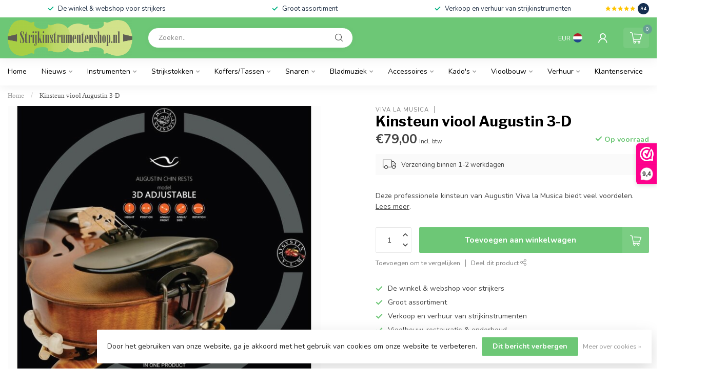

--- FILE ---
content_type: text/html;charset=utf-8
request_url: https://www.strijkinstrumentenshop.nl/nl/kinsteun-viool-augustin-viva-la-musica-3-d-3-4-4-4.html
body_size: 31908
content:
<!DOCTYPE html>
<html lang="nl">
  <head>
<link rel="preconnect" href="https://cdn.webshopapp.com">
<link rel="preconnect" href="https://fonts.googleapis.com">
<link rel="preconnect" href="https://fonts.gstatic.com" crossorigin>
<!--

    Theme Proxima | v1.0.0.2601202401_1_339373
    Theme designed and created by Dyvelopment - We are true e-commerce heroes!

    For custom Lightspeed eCom development or design contact us at www.dyvelopment.com

      _____                  _                                  _   
     |  __ \                | |                                | |  
     | |  | |_   ___   _____| | ___  _ __  _ __ ___   ___ _ __ | |_ 
     | |  | | | | \ \ / / _ \ |/ _ \| '_ \| '_ ` _ \ / _ \ '_ \| __|
     | |__| | |_| |\ V /  __/ | (_) | |_) | | | | | |  __/ | | | |_ 
     |_____/ \__, | \_/ \___|_|\___/| .__/|_| |_| |_|\___|_| |_|\__|
              __/ |                 | |                             
             |___/                  |_|                             
-->


<meta charset="utf-8"/>
<!-- [START] 'blocks/head.rain' -->
<!--

  (c) 2008-2026 Lightspeed Netherlands B.V.
  http://www.lightspeedhq.com
  Generated: 25-01-2026 @ 00:11:32

-->
<link rel="canonical" href="https://www.strijkinstrumentenshop.nl/nl/kinsteun-viool-augustin-viva-la-musica-3-d-3-4-4-4.html"/>
<link rel="alternate" href="https://www.strijkinstrumentenshop.nl/nl/index.rss" type="application/rss+xml" title="Nieuwe producten"/>
<link href="https://cdn.webshopapp.com/assets/cookielaw.css?2025-02-20" rel="stylesheet" type="text/css"/>
<meta name="robots" content="noodp,noydir"/>
<meta property="og:url" content="https://www.strijkinstrumentenshop.nl/nl/kinsteun-viool-augustin-viva-la-musica-3-d-3-4-4-4.html?source=facebook"/>
<meta property="og:site_name" content="Strijkinstrumentenshop.nl"/>
<meta property="og:title" content="Kinsteun viool Augustin Viva la Musica 3-D (3/4 - 4/4)"/>
<meta property="og:description" content="Deze professionele kinsteun van Augustin Viva la Musica biedt veel voordelen."/>
<meta property="og:image" content="https://cdn.webshopapp.com/shops/339373/files/475040291/viva-la-musica-kinsteun-viool-augustin-3-d.jpg"/>
<script>
/* DyApps Theme Addons config */
if( !window.dyapps ){ window.dyapps = {}; }
window.dyapps.addons = {
 "enabled": true,
 "created_at": "07-07-2024 08:29:42",
 "settings": {
    "matrix_separator": ",",
    "filterGroupSwatches": [],
    "swatchesForCustomFields": [],
    "plan": {
     "can_variant_group": true,
     "can_stockify": true,
     "can_vat_switcher": true,
     "can_age_popup": false,
     "can_custom_qty": false,
     "can_data01_colors": false
    },
    "advancedVariants": {
     "enabled": true,
     "price_in_dropdown": true,
     "stockify_in_dropdown": true,
     "disable_out_of_stock": true,
     "grid_swatches_container_selector": ".dy-collection-grid-swatch-holder",
     "grid_swatches_position": "left",
     "grid_swatches_max_colors": 4,
     "grid_swatches_enabled": true,
     "variant_status_icon": false,
     "display_type": "blocks",
     "product_swatches_size": "default",
     "live_pricing": true
    },
    "age_popup": {
     "enabled": false,
     "logo_url": "",
     "image_footer_url": "",
     "text": {
                 
        "nl": {
         "content": "<h3>Bevestig je leeftijd<\/h3><p>Je moet 18 jaar of ouder zijn om deze website te bezoeken.<\/p>",
         "content_no": "<h3>Sorry!<\/h3><p>Je kunt deze website helaas niet bezoeken.<\/p>",
         "button_yes": "Ik ben 18 jaar of ouder",
         "button_no": "Ik ben jonger dan 18",
        } ,          
        "en": {
         "content": "<h3>Confirm your age<\/h3><p>You must be over the age of 18 to enter this website.<\/p>",
         "content_no": "<h3>Sorry!<\/h3><p>Unfortunately you cannot access this website.<\/p>",
         "button_yes": "I am 18 years or older",
         "button_no": "I am under 18",
        }        }
    },
    "stockify": {
     "enabled": false,
     "stock_trigger_type": "outofstock",
     "optin_policy": false,
     "api": "https://my.dyapps.io/api/public/0bc2b09076/stockify/subscribe",
     "text": {
                 
        "nl": {
         "email_placeholder": "Jouw e-mailadres",
         "button_trigger": "Geef me een seintje bij voorraad",
         "button_submit": "Houd me op de hoogte!",
         "title": "Laat je e-mailadres achter",
         "desc": "Helaas is dit product momenteel uitverkocht. Laat je e-mailadres achter en we sturen je een e-mail wanneer het product weer beschikbaar is.",
         "bottom_text": "We gebruiken je gegevens alleen voor deze email. Meer info in onze <a href=\"\/service\/privacy-policy\/\" target=\"_blank\">privacy policy<\/a>."
        } ,          
        "en": {
         "email_placeholder": "Your email address",
         "button_trigger": "Notify me when back in stock",
         "button_submit": "Keep me updated!",
         "title": "Leave your email address",
         "desc": "Unfortunately this item is out of stock right now. Leave your email address below and we'll send you an email when the item is available again.",
         "bottom_text": "We use your data to send this email. Read more in our <a href=\"\/service\/privacy-policy\/\" target=\"_blank\">privacy policy<\/a>."
        }        }
    },
    "categoryBanners": {
     "enabled": true,
     "mobile_breakpoint": "576px",
     "category_banner": [],
     "banners": {
             }
    }
 },
 "swatches": {
 "default": {"is_default": true, "type": "multi", "values": {"background-size": "10px 10px", "background-position": "0 0, 0 5px, 5px -5px, -5px 0px", "background-image": "linear-gradient(45deg, rgba(100,100,100,0.3) 25%, transparent 25%),  linear-gradient(-45deg, rgba(100,100,100,0.3) 25%, transparent 25%),  linear-gradient(45deg, transparent 75%, rgba(100,100,100,0.3) 75%),  linear-gradient(-45deg, transparent 75%, rgba(100,100,100,0.3) 75%)"}} ,   }
};
</script>
<!--[if lt IE 9]>
<script src="https://cdn.webshopapp.com/assets/html5shiv.js?2025-02-20"></script>
<![endif]-->
<!-- [END] 'blocks/head.rain' -->

<title>Kinsteun viool Augustin Viva la Musica 3-D (3/4 - 4/4) - Strijkinstrumentenshop.nl</title>

<meta name="dyapps-addons-enabled" content="true">
<meta name="dyapps-addons-version" content="2022081001">
<meta name="dyapps-theme-name" content="Proxima">
<meta name="dyapps-theme-editor" content="true">

<meta name="description" content="Deze professionele kinsteun van Augustin Viva la Musica biedt veel voordelen." />
<meta name="keywords" content="Viva, la, Musica, Kinsteun, viool, Augustin, , 3-D, strijkers, snaren, verhuur, strijkinstrumenten" />

<meta http-equiv="X-UA-Compatible" content="IE=edge">
<meta name="viewport" content="width=device-width, initial-scale=1">

<link rel="shortcut icon" href="https://cdn.webshopapp.com/shops/339373/themes/183672/assets/favicon.ico?20260110182406" type="image/x-icon" />
<link rel="preload" as="image" href="https://cdn.webshopapp.com/shops/339373/themes/183672/assets/logo.png?20260110182406">


	<link rel="preload" as="image" href="https://cdn.webshopapp.com/shops/339373/files/475040291/650x650x2/kinsteun-viool-augustin-3-d.jpg">

<script src="https://cdn.webshopapp.com/shops/339373/themes/183672/assets/jquery-1-12-4-min.js?20260110182406" defer></script>
<script>if(navigator.userAgent.indexOf("MSIE ") > -1 || navigator.userAgent.indexOf("Trident/") > -1) { document.write('<script src="https://cdn.webshopapp.com/shops/339373/themes/183672/assets/intersection-observer-polyfill.js?20260110182406">\x3C/script>') }</script>

<style>/*!
 * Bootstrap Reboot v4.6.1 (https://getbootstrap.com/)
 * Copyright 2011-2021 The Bootstrap Authors
 * Copyright 2011-2021 Twitter, Inc.
 * Licensed under MIT (https://github.com/twbs/bootstrap/blob/main/LICENSE)
 * Forked from Normalize.css, licensed MIT (https://github.com/necolas/normalize.css/blob/master/LICENSE.md)
 */*,*::before,*::after{box-sizing:border-box}html{font-family:sans-serif;line-height:1.15;-webkit-text-size-adjust:100%;-webkit-tap-highlight-color:rgba(0,0,0,0)}article,aside,figcaption,figure,footer,header,hgroup,main,nav,section{display:block}body{margin:0;font-family:-apple-system,BlinkMacSystemFont,"Segoe UI",Roboto,"Helvetica Neue",Arial,"Noto Sans","Liberation Sans",sans-serif,"Apple Color Emoji","Segoe UI Emoji","Segoe UI Symbol","Noto Color Emoji";font-size:1rem;font-weight:400;line-height:1.42857143;color:#212529;text-align:left;background-color:#fff}[tabindex="-1"]:focus:not(:focus-visible){outline:0 !important}hr{box-sizing:content-box;height:0;overflow:visible}h1,h2,h3,h4,h5,h6{margin-top:0;margin-bottom:.5rem}p{margin-top:0;margin-bottom:1rem}abbr[title],abbr[data-original-title]{text-decoration:underline;text-decoration:underline dotted;cursor:help;border-bottom:0;text-decoration-skip-ink:none}address{margin-bottom:1rem;font-style:normal;line-height:inherit}ol,ul,dl{margin-top:0;margin-bottom:1rem}ol ol,ul ul,ol ul,ul ol{margin-bottom:0}dt{font-weight:700}dd{margin-bottom:.5rem;margin-left:0}blockquote{margin:0 0 1rem}b,strong{font-weight:bolder}small{font-size:80%}sub,sup{position:relative;font-size:75%;line-height:0;vertical-align:baseline}sub{bottom:-0.25em}sup{top:-0.5em}a{color:#007bff;text-decoration:none;background-color:transparent}a:hover{color:#0056b3;text-decoration:underline}a:not([href]):not([class]){color:inherit;text-decoration:none}a:not([href]):not([class]):hover{color:inherit;text-decoration:none}pre,code,kbd,samp{font-family:SFMono-Regular,Menlo,Monaco,Consolas,"Liberation Mono","Courier New",monospace;font-size:1em}pre{margin-top:0;margin-bottom:1rem;overflow:auto;-ms-overflow-style:scrollbar}figure{margin:0 0 1rem}img{vertical-align:middle;border-style:none}svg{overflow:hidden;vertical-align:middle}table{border-collapse:collapse}caption{padding-top:.75rem;padding-bottom:.75rem;color:#6c757d;text-align:left;caption-side:bottom}th{text-align:inherit;text-align:-webkit-match-parent}label{display:inline-block;margin-bottom:.5rem}button{border-radius:0}button:focus:not(:focus-visible){outline:0}input,button,select,optgroup,textarea{margin:0;font-family:inherit;font-size:inherit;line-height:inherit}button,input{overflow:visible}button,select{text-transform:none}[role=button]{cursor:pointer}select{word-wrap:normal}button,[type=button],[type=reset],[type=submit]{-webkit-appearance:button}button:not(:disabled),[type=button]:not(:disabled),[type=reset]:not(:disabled),[type=submit]:not(:disabled){cursor:pointer}button::-moz-focus-inner,[type=button]::-moz-focus-inner,[type=reset]::-moz-focus-inner,[type=submit]::-moz-focus-inner{padding:0;border-style:none}input[type=radio],input[type=checkbox]{box-sizing:border-box;padding:0}textarea{overflow:auto;resize:vertical}fieldset{min-width:0;padding:0;margin:0;border:0}legend{display:block;width:100%;max-width:100%;padding:0;margin-bottom:.5rem;font-size:1.5rem;line-height:inherit;color:inherit;white-space:normal}progress{vertical-align:baseline}[type=number]::-webkit-inner-spin-button,[type=number]::-webkit-outer-spin-button{height:auto}[type=search]{outline-offset:-2px;-webkit-appearance:none}[type=search]::-webkit-search-decoration{-webkit-appearance:none}::-webkit-file-upload-button{font:inherit;-webkit-appearance:button}output{display:inline-block}summary{display:list-item;cursor:pointer}template{display:none}[hidden]{display:none !important}/*!
 * Bootstrap Grid v4.6.1 (https://getbootstrap.com/)
 * Copyright 2011-2021 The Bootstrap Authors
 * Copyright 2011-2021 Twitter, Inc.
 * Licensed under MIT (https://github.com/twbs/bootstrap/blob/main/LICENSE)
 */html{box-sizing:border-box;-ms-overflow-style:scrollbar}*,*::before,*::after{box-sizing:inherit}.container,.container-fluid,.container-xl,.container-lg,.container-md,.container-sm{width:100%;padding-right:15px;padding-left:15px;margin-right:auto;margin-left:auto}@media(min-width: 576px){.container-sm,.container{max-width:540px}}@media(min-width: 768px){.container-md,.container-sm,.container{max-width:720px}}@media(min-width: 992px){.container-lg,.container-md,.container-sm,.container{max-width:960px}}@media(min-width: 1200px){.container-xl,.container-lg,.container-md,.container-sm,.container{max-width:1140px}}.row{display:flex;flex-wrap:wrap;margin-right:-15px;margin-left:-15px}.no-gutters{margin-right:0;margin-left:0}.no-gutters>.col,.no-gutters>[class*=col-]{padding-right:0;padding-left:0}.col-xl,.col-xl-auto,.col-xl-12,.col-xl-11,.col-xl-10,.col-xl-9,.col-xl-8,.col-xl-7,.col-xl-6,.col-xl-5,.col-xl-4,.col-xl-3,.col-xl-2,.col-xl-1,.col-lg,.col-lg-auto,.col-lg-12,.col-lg-11,.col-lg-10,.col-lg-9,.col-lg-8,.col-lg-7,.col-lg-6,.col-lg-5,.col-lg-4,.col-lg-3,.col-lg-2,.col-lg-1,.col-md,.col-md-auto,.col-md-12,.col-md-11,.col-md-10,.col-md-9,.col-md-8,.col-md-7,.col-md-6,.col-md-5,.col-md-4,.col-md-3,.col-md-2,.col-md-1,.col-sm,.col-sm-auto,.col-sm-12,.col-sm-11,.col-sm-10,.col-sm-9,.col-sm-8,.col-sm-7,.col-sm-6,.col-sm-5,.col-sm-4,.col-sm-3,.col-sm-2,.col-sm-1,.col,.col-auto,.col-12,.col-11,.col-10,.col-9,.col-8,.col-7,.col-6,.col-5,.col-4,.col-3,.col-2,.col-1{position:relative;width:100%;padding-right:15px;padding-left:15px}.col{flex-basis:0;flex-grow:1;max-width:100%}.row-cols-1>*{flex:0 0 100%;max-width:100%}.row-cols-2>*{flex:0 0 50%;max-width:50%}.row-cols-3>*{flex:0 0 33.3333333333%;max-width:33.3333333333%}.row-cols-4>*{flex:0 0 25%;max-width:25%}.row-cols-5>*{flex:0 0 20%;max-width:20%}.row-cols-6>*{flex:0 0 16.6666666667%;max-width:16.6666666667%}.col-auto{flex:0 0 auto;width:auto;max-width:100%}.col-1{flex:0 0 8.33333333%;max-width:8.33333333%}.col-2{flex:0 0 16.66666667%;max-width:16.66666667%}.col-3{flex:0 0 25%;max-width:25%}.col-4{flex:0 0 33.33333333%;max-width:33.33333333%}.col-5{flex:0 0 41.66666667%;max-width:41.66666667%}.col-6{flex:0 0 50%;max-width:50%}.col-7{flex:0 0 58.33333333%;max-width:58.33333333%}.col-8{flex:0 0 66.66666667%;max-width:66.66666667%}.col-9{flex:0 0 75%;max-width:75%}.col-10{flex:0 0 83.33333333%;max-width:83.33333333%}.col-11{flex:0 0 91.66666667%;max-width:91.66666667%}.col-12{flex:0 0 100%;max-width:100%}.order-first{order:-1}.order-last{order:13}.order-0{order:0}.order-1{order:1}.order-2{order:2}.order-3{order:3}.order-4{order:4}.order-5{order:5}.order-6{order:6}.order-7{order:7}.order-8{order:8}.order-9{order:9}.order-10{order:10}.order-11{order:11}.order-12{order:12}.offset-1{margin-left:8.33333333%}.offset-2{margin-left:16.66666667%}.offset-3{margin-left:25%}.offset-4{margin-left:33.33333333%}.offset-5{margin-left:41.66666667%}.offset-6{margin-left:50%}.offset-7{margin-left:58.33333333%}.offset-8{margin-left:66.66666667%}.offset-9{margin-left:75%}.offset-10{margin-left:83.33333333%}.offset-11{margin-left:91.66666667%}@media(min-width: 576px){.col-sm{flex-basis:0;flex-grow:1;max-width:100%}.row-cols-sm-1>*{flex:0 0 100%;max-width:100%}.row-cols-sm-2>*{flex:0 0 50%;max-width:50%}.row-cols-sm-3>*{flex:0 0 33.3333333333%;max-width:33.3333333333%}.row-cols-sm-4>*{flex:0 0 25%;max-width:25%}.row-cols-sm-5>*{flex:0 0 20%;max-width:20%}.row-cols-sm-6>*{flex:0 0 16.6666666667%;max-width:16.6666666667%}.col-sm-auto{flex:0 0 auto;width:auto;max-width:100%}.col-sm-1{flex:0 0 8.33333333%;max-width:8.33333333%}.col-sm-2{flex:0 0 16.66666667%;max-width:16.66666667%}.col-sm-3{flex:0 0 25%;max-width:25%}.col-sm-4{flex:0 0 33.33333333%;max-width:33.33333333%}.col-sm-5{flex:0 0 41.66666667%;max-width:41.66666667%}.col-sm-6{flex:0 0 50%;max-width:50%}.col-sm-7{flex:0 0 58.33333333%;max-width:58.33333333%}.col-sm-8{flex:0 0 66.66666667%;max-width:66.66666667%}.col-sm-9{flex:0 0 75%;max-width:75%}.col-sm-10{flex:0 0 83.33333333%;max-width:83.33333333%}.col-sm-11{flex:0 0 91.66666667%;max-width:91.66666667%}.col-sm-12{flex:0 0 100%;max-width:100%}.order-sm-first{order:-1}.order-sm-last{order:13}.order-sm-0{order:0}.order-sm-1{order:1}.order-sm-2{order:2}.order-sm-3{order:3}.order-sm-4{order:4}.order-sm-5{order:5}.order-sm-6{order:6}.order-sm-7{order:7}.order-sm-8{order:8}.order-sm-9{order:9}.order-sm-10{order:10}.order-sm-11{order:11}.order-sm-12{order:12}.offset-sm-0{margin-left:0}.offset-sm-1{margin-left:8.33333333%}.offset-sm-2{margin-left:16.66666667%}.offset-sm-3{margin-left:25%}.offset-sm-4{margin-left:33.33333333%}.offset-sm-5{margin-left:41.66666667%}.offset-sm-6{margin-left:50%}.offset-sm-7{margin-left:58.33333333%}.offset-sm-8{margin-left:66.66666667%}.offset-sm-9{margin-left:75%}.offset-sm-10{margin-left:83.33333333%}.offset-sm-11{margin-left:91.66666667%}}@media(min-width: 768px){.col-md{flex-basis:0;flex-grow:1;max-width:100%}.row-cols-md-1>*{flex:0 0 100%;max-width:100%}.row-cols-md-2>*{flex:0 0 50%;max-width:50%}.row-cols-md-3>*{flex:0 0 33.3333333333%;max-width:33.3333333333%}.row-cols-md-4>*{flex:0 0 25%;max-width:25%}.row-cols-md-5>*{flex:0 0 20%;max-width:20%}.row-cols-md-6>*{flex:0 0 16.6666666667%;max-width:16.6666666667%}.col-md-auto{flex:0 0 auto;width:auto;max-width:100%}.col-md-1{flex:0 0 8.33333333%;max-width:8.33333333%}.col-md-2{flex:0 0 16.66666667%;max-width:16.66666667%}.col-md-3{flex:0 0 25%;max-width:25%}.col-md-4{flex:0 0 33.33333333%;max-width:33.33333333%}.col-md-5{flex:0 0 41.66666667%;max-width:41.66666667%}.col-md-6{flex:0 0 50%;max-width:50%}.col-md-7{flex:0 0 58.33333333%;max-width:58.33333333%}.col-md-8{flex:0 0 66.66666667%;max-width:66.66666667%}.col-md-9{flex:0 0 75%;max-width:75%}.col-md-10{flex:0 0 83.33333333%;max-width:83.33333333%}.col-md-11{flex:0 0 91.66666667%;max-width:91.66666667%}.col-md-12{flex:0 0 100%;max-width:100%}.order-md-first{order:-1}.order-md-last{order:13}.order-md-0{order:0}.order-md-1{order:1}.order-md-2{order:2}.order-md-3{order:3}.order-md-4{order:4}.order-md-5{order:5}.order-md-6{order:6}.order-md-7{order:7}.order-md-8{order:8}.order-md-9{order:9}.order-md-10{order:10}.order-md-11{order:11}.order-md-12{order:12}.offset-md-0{margin-left:0}.offset-md-1{margin-left:8.33333333%}.offset-md-2{margin-left:16.66666667%}.offset-md-3{margin-left:25%}.offset-md-4{margin-left:33.33333333%}.offset-md-5{margin-left:41.66666667%}.offset-md-6{margin-left:50%}.offset-md-7{margin-left:58.33333333%}.offset-md-8{margin-left:66.66666667%}.offset-md-9{margin-left:75%}.offset-md-10{margin-left:83.33333333%}.offset-md-11{margin-left:91.66666667%}}@media(min-width: 992px){.col-lg{flex-basis:0;flex-grow:1;max-width:100%}.row-cols-lg-1>*{flex:0 0 100%;max-width:100%}.row-cols-lg-2>*{flex:0 0 50%;max-width:50%}.row-cols-lg-3>*{flex:0 0 33.3333333333%;max-width:33.3333333333%}.row-cols-lg-4>*{flex:0 0 25%;max-width:25%}.row-cols-lg-5>*{flex:0 0 20%;max-width:20%}.row-cols-lg-6>*{flex:0 0 16.6666666667%;max-width:16.6666666667%}.col-lg-auto{flex:0 0 auto;width:auto;max-width:100%}.col-lg-1{flex:0 0 8.33333333%;max-width:8.33333333%}.col-lg-2{flex:0 0 16.66666667%;max-width:16.66666667%}.col-lg-3{flex:0 0 25%;max-width:25%}.col-lg-4{flex:0 0 33.33333333%;max-width:33.33333333%}.col-lg-5{flex:0 0 41.66666667%;max-width:41.66666667%}.col-lg-6{flex:0 0 50%;max-width:50%}.col-lg-7{flex:0 0 58.33333333%;max-width:58.33333333%}.col-lg-8{flex:0 0 66.66666667%;max-width:66.66666667%}.col-lg-9{flex:0 0 75%;max-width:75%}.col-lg-10{flex:0 0 83.33333333%;max-width:83.33333333%}.col-lg-11{flex:0 0 91.66666667%;max-width:91.66666667%}.col-lg-12{flex:0 0 100%;max-width:100%}.order-lg-first{order:-1}.order-lg-last{order:13}.order-lg-0{order:0}.order-lg-1{order:1}.order-lg-2{order:2}.order-lg-3{order:3}.order-lg-4{order:4}.order-lg-5{order:5}.order-lg-6{order:6}.order-lg-7{order:7}.order-lg-8{order:8}.order-lg-9{order:9}.order-lg-10{order:10}.order-lg-11{order:11}.order-lg-12{order:12}.offset-lg-0{margin-left:0}.offset-lg-1{margin-left:8.33333333%}.offset-lg-2{margin-left:16.66666667%}.offset-lg-3{margin-left:25%}.offset-lg-4{margin-left:33.33333333%}.offset-lg-5{margin-left:41.66666667%}.offset-lg-6{margin-left:50%}.offset-lg-7{margin-left:58.33333333%}.offset-lg-8{margin-left:66.66666667%}.offset-lg-9{margin-left:75%}.offset-lg-10{margin-left:83.33333333%}.offset-lg-11{margin-left:91.66666667%}}@media(min-width: 1200px){.col-xl{flex-basis:0;flex-grow:1;max-width:100%}.row-cols-xl-1>*{flex:0 0 100%;max-width:100%}.row-cols-xl-2>*{flex:0 0 50%;max-width:50%}.row-cols-xl-3>*{flex:0 0 33.3333333333%;max-width:33.3333333333%}.row-cols-xl-4>*{flex:0 0 25%;max-width:25%}.row-cols-xl-5>*{flex:0 0 20%;max-width:20%}.row-cols-xl-6>*{flex:0 0 16.6666666667%;max-width:16.6666666667%}.col-xl-auto{flex:0 0 auto;width:auto;max-width:100%}.col-xl-1{flex:0 0 8.33333333%;max-width:8.33333333%}.col-xl-2{flex:0 0 16.66666667%;max-width:16.66666667%}.col-xl-3{flex:0 0 25%;max-width:25%}.col-xl-4{flex:0 0 33.33333333%;max-width:33.33333333%}.col-xl-5{flex:0 0 41.66666667%;max-width:41.66666667%}.col-xl-6{flex:0 0 50%;max-width:50%}.col-xl-7{flex:0 0 58.33333333%;max-width:58.33333333%}.col-xl-8{flex:0 0 66.66666667%;max-width:66.66666667%}.col-xl-9{flex:0 0 75%;max-width:75%}.col-xl-10{flex:0 0 83.33333333%;max-width:83.33333333%}.col-xl-11{flex:0 0 91.66666667%;max-width:91.66666667%}.col-xl-12{flex:0 0 100%;max-width:100%}.order-xl-first{order:-1}.order-xl-last{order:13}.order-xl-0{order:0}.order-xl-1{order:1}.order-xl-2{order:2}.order-xl-3{order:3}.order-xl-4{order:4}.order-xl-5{order:5}.order-xl-6{order:6}.order-xl-7{order:7}.order-xl-8{order:8}.order-xl-9{order:9}.order-xl-10{order:10}.order-xl-11{order:11}.order-xl-12{order:12}.offset-xl-0{margin-left:0}.offset-xl-1{margin-left:8.33333333%}.offset-xl-2{margin-left:16.66666667%}.offset-xl-3{margin-left:25%}.offset-xl-4{margin-left:33.33333333%}.offset-xl-5{margin-left:41.66666667%}.offset-xl-6{margin-left:50%}.offset-xl-7{margin-left:58.33333333%}.offset-xl-8{margin-left:66.66666667%}.offset-xl-9{margin-left:75%}.offset-xl-10{margin-left:83.33333333%}.offset-xl-11{margin-left:91.66666667%}}.d-none{display:none !important}.d-inline{display:inline !important}.d-inline-block{display:inline-block !important}.d-block{display:block !important}.d-table{display:table !important}.d-table-row{display:table-row !important}.d-table-cell{display:table-cell !important}.d-flex{display:flex !important}.d-inline-flex{display:inline-flex !important}@media(min-width: 576px){.d-sm-none{display:none !important}.d-sm-inline{display:inline !important}.d-sm-inline-block{display:inline-block !important}.d-sm-block{display:block !important}.d-sm-table{display:table !important}.d-sm-table-row{display:table-row !important}.d-sm-table-cell{display:table-cell !important}.d-sm-flex{display:flex !important}.d-sm-inline-flex{display:inline-flex !important}}@media(min-width: 768px){.d-md-none{display:none !important}.d-md-inline{display:inline !important}.d-md-inline-block{display:inline-block !important}.d-md-block{display:block !important}.d-md-table{display:table !important}.d-md-table-row{display:table-row !important}.d-md-table-cell{display:table-cell !important}.d-md-flex{display:flex !important}.d-md-inline-flex{display:inline-flex !important}}@media(min-width: 992px){.d-lg-none{display:none !important}.d-lg-inline{display:inline !important}.d-lg-inline-block{display:inline-block !important}.d-lg-block{display:block !important}.d-lg-table{display:table !important}.d-lg-table-row{display:table-row !important}.d-lg-table-cell{display:table-cell !important}.d-lg-flex{display:flex !important}.d-lg-inline-flex{display:inline-flex !important}}@media(min-width: 1200px){.d-xl-none{display:none !important}.d-xl-inline{display:inline !important}.d-xl-inline-block{display:inline-block !important}.d-xl-block{display:block !important}.d-xl-table{display:table !important}.d-xl-table-row{display:table-row !important}.d-xl-table-cell{display:table-cell !important}.d-xl-flex{display:flex !important}.d-xl-inline-flex{display:inline-flex !important}}@media print{.d-print-none{display:none !important}.d-print-inline{display:inline !important}.d-print-inline-block{display:inline-block !important}.d-print-block{display:block !important}.d-print-table{display:table !important}.d-print-table-row{display:table-row !important}.d-print-table-cell{display:table-cell !important}.d-print-flex{display:flex !important}.d-print-inline-flex{display:inline-flex !important}}.flex-row{flex-direction:row !important}.flex-column{flex-direction:column !important}.flex-row-reverse{flex-direction:row-reverse !important}.flex-column-reverse{flex-direction:column-reverse !important}.flex-wrap{flex-wrap:wrap !important}.flex-nowrap{flex-wrap:nowrap !important}.flex-wrap-reverse{flex-wrap:wrap-reverse !important}.flex-fill{flex:1 1 auto !important}.flex-grow-0{flex-grow:0 !important}.flex-grow-1{flex-grow:1 !important}.flex-shrink-0{flex-shrink:0 !important}.flex-shrink-1{flex-shrink:1 !important}.justify-content-start{justify-content:flex-start !important}.justify-content-end{justify-content:flex-end !important}.justify-content-center{justify-content:center !important}.justify-content-between{justify-content:space-between !important}.justify-content-around{justify-content:space-around !important}.align-items-start{align-items:flex-start !important}.align-items-end{align-items:flex-end !important}.align-items-center{align-items:center !important}.align-items-baseline{align-items:baseline !important}.align-items-stretch{align-items:stretch !important}.align-content-start{align-content:flex-start !important}.align-content-end{align-content:flex-end !important}.align-content-center{align-content:center !important}.align-content-between{align-content:space-between !important}.align-content-around{align-content:space-around !important}.align-content-stretch{align-content:stretch !important}.align-self-auto{align-self:auto !important}.align-self-start{align-self:flex-start !important}.align-self-end{align-self:flex-end !important}.align-self-center{align-self:center !important}.align-self-baseline{align-self:baseline !important}.align-self-stretch{align-self:stretch !important}@media(min-width: 576px){.flex-sm-row{flex-direction:row !important}.flex-sm-column{flex-direction:column !important}.flex-sm-row-reverse{flex-direction:row-reverse !important}.flex-sm-column-reverse{flex-direction:column-reverse !important}.flex-sm-wrap{flex-wrap:wrap !important}.flex-sm-nowrap{flex-wrap:nowrap !important}.flex-sm-wrap-reverse{flex-wrap:wrap-reverse !important}.flex-sm-fill{flex:1 1 auto !important}.flex-sm-grow-0{flex-grow:0 !important}.flex-sm-grow-1{flex-grow:1 !important}.flex-sm-shrink-0{flex-shrink:0 !important}.flex-sm-shrink-1{flex-shrink:1 !important}.justify-content-sm-start{justify-content:flex-start !important}.justify-content-sm-end{justify-content:flex-end !important}.justify-content-sm-center{justify-content:center !important}.justify-content-sm-between{justify-content:space-between !important}.justify-content-sm-around{justify-content:space-around !important}.align-items-sm-start{align-items:flex-start !important}.align-items-sm-end{align-items:flex-end !important}.align-items-sm-center{align-items:center !important}.align-items-sm-baseline{align-items:baseline !important}.align-items-sm-stretch{align-items:stretch !important}.align-content-sm-start{align-content:flex-start !important}.align-content-sm-end{align-content:flex-end !important}.align-content-sm-center{align-content:center !important}.align-content-sm-between{align-content:space-between !important}.align-content-sm-around{align-content:space-around !important}.align-content-sm-stretch{align-content:stretch !important}.align-self-sm-auto{align-self:auto !important}.align-self-sm-start{align-self:flex-start !important}.align-self-sm-end{align-self:flex-end !important}.align-self-sm-center{align-self:center !important}.align-self-sm-baseline{align-self:baseline !important}.align-self-sm-stretch{align-self:stretch !important}}@media(min-width: 768px){.flex-md-row{flex-direction:row !important}.flex-md-column{flex-direction:column !important}.flex-md-row-reverse{flex-direction:row-reverse !important}.flex-md-column-reverse{flex-direction:column-reverse !important}.flex-md-wrap{flex-wrap:wrap !important}.flex-md-nowrap{flex-wrap:nowrap !important}.flex-md-wrap-reverse{flex-wrap:wrap-reverse !important}.flex-md-fill{flex:1 1 auto !important}.flex-md-grow-0{flex-grow:0 !important}.flex-md-grow-1{flex-grow:1 !important}.flex-md-shrink-0{flex-shrink:0 !important}.flex-md-shrink-1{flex-shrink:1 !important}.justify-content-md-start{justify-content:flex-start !important}.justify-content-md-end{justify-content:flex-end !important}.justify-content-md-center{justify-content:center !important}.justify-content-md-between{justify-content:space-between !important}.justify-content-md-around{justify-content:space-around !important}.align-items-md-start{align-items:flex-start !important}.align-items-md-end{align-items:flex-end !important}.align-items-md-center{align-items:center !important}.align-items-md-baseline{align-items:baseline !important}.align-items-md-stretch{align-items:stretch !important}.align-content-md-start{align-content:flex-start !important}.align-content-md-end{align-content:flex-end !important}.align-content-md-center{align-content:center !important}.align-content-md-between{align-content:space-between !important}.align-content-md-around{align-content:space-around !important}.align-content-md-stretch{align-content:stretch !important}.align-self-md-auto{align-self:auto !important}.align-self-md-start{align-self:flex-start !important}.align-self-md-end{align-self:flex-end !important}.align-self-md-center{align-self:center !important}.align-self-md-baseline{align-self:baseline !important}.align-self-md-stretch{align-self:stretch !important}}@media(min-width: 992px){.flex-lg-row{flex-direction:row !important}.flex-lg-column{flex-direction:column !important}.flex-lg-row-reverse{flex-direction:row-reverse !important}.flex-lg-column-reverse{flex-direction:column-reverse !important}.flex-lg-wrap{flex-wrap:wrap !important}.flex-lg-nowrap{flex-wrap:nowrap !important}.flex-lg-wrap-reverse{flex-wrap:wrap-reverse !important}.flex-lg-fill{flex:1 1 auto !important}.flex-lg-grow-0{flex-grow:0 !important}.flex-lg-grow-1{flex-grow:1 !important}.flex-lg-shrink-0{flex-shrink:0 !important}.flex-lg-shrink-1{flex-shrink:1 !important}.justify-content-lg-start{justify-content:flex-start !important}.justify-content-lg-end{justify-content:flex-end !important}.justify-content-lg-center{justify-content:center !important}.justify-content-lg-between{justify-content:space-between !important}.justify-content-lg-around{justify-content:space-around !important}.align-items-lg-start{align-items:flex-start !important}.align-items-lg-end{align-items:flex-end !important}.align-items-lg-center{align-items:center !important}.align-items-lg-baseline{align-items:baseline !important}.align-items-lg-stretch{align-items:stretch !important}.align-content-lg-start{align-content:flex-start !important}.align-content-lg-end{align-content:flex-end !important}.align-content-lg-center{align-content:center !important}.align-content-lg-between{align-content:space-between !important}.align-content-lg-around{align-content:space-around !important}.align-content-lg-stretch{align-content:stretch !important}.align-self-lg-auto{align-self:auto !important}.align-self-lg-start{align-self:flex-start !important}.align-self-lg-end{align-self:flex-end !important}.align-self-lg-center{align-self:center !important}.align-self-lg-baseline{align-self:baseline !important}.align-self-lg-stretch{align-self:stretch !important}}@media(min-width: 1200px){.flex-xl-row{flex-direction:row !important}.flex-xl-column{flex-direction:column !important}.flex-xl-row-reverse{flex-direction:row-reverse !important}.flex-xl-column-reverse{flex-direction:column-reverse !important}.flex-xl-wrap{flex-wrap:wrap !important}.flex-xl-nowrap{flex-wrap:nowrap !important}.flex-xl-wrap-reverse{flex-wrap:wrap-reverse !important}.flex-xl-fill{flex:1 1 auto !important}.flex-xl-grow-0{flex-grow:0 !important}.flex-xl-grow-1{flex-grow:1 !important}.flex-xl-shrink-0{flex-shrink:0 !important}.flex-xl-shrink-1{flex-shrink:1 !important}.justify-content-xl-start{justify-content:flex-start !important}.justify-content-xl-end{justify-content:flex-end !important}.justify-content-xl-center{justify-content:center !important}.justify-content-xl-between{justify-content:space-between !important}.justify-content-xl-around{justify-content:space-around !important}.align-items-xl-start{align-items:flex-start !important}.align-items-xl-end{align-items:flex-end !important}.align-items-xl-center{align-items:center !important}.align-items-xl-baseline{align-items:baseline !important}.align-items-xl-stretch{align-items:stretch !important}.align-content-xl-start{align-content:flex-start !important}.align-content-xl-end{align-content:flex-end !important}.align-content-xl-center{align-content:center !important}.align-content-xl-between{align-content:space-between !important}.align-content-xl-around{align-content:space-around !important}.align-content-xl-stretch{align-content:stretch !important}.align-self-xl-auto{align-self:auto !important}.align-self-xl-start{align-self:flex-start !important}.align-self-xl-end{align-self:flex-end !important}.align-self-xl-center{align-self:center !important}.align-self-xl-baseline{align-self:baseline !important}.align-self-xl-stretch{align-self:stretch !important}}.m-0{margin:0 !important}.mt-0,.my-0{margin-top:0 !important}.mr-0,.mx-0{margin-right:0 !important}.mb-0,.my-0{margin-bottom:0 !important}.ml-0,.mx-0{margin-left:0 !important}.m-1{margin:5px !important}.mt-1,.my-1{margin-top:5px !important}.mr-1,.mx-1{margin-right:5px !important}.mb-1,.my-1{margin-bottom:5px !important}.ml-1,.mx-1{margin-left:5px !important}.m-2{margin:10px !important}.mt-2,.my-2{margin-top:10px !important}.mr-2,.mx-2{margin-right:10px !important}.mb-2,.my-2{margin-bottom:10px !important}.ml-2,.mx-2{margin-left:10px !important}.m-3{margin:15px !important}.mt-3,.my-3{margin-top:15px !important}.mr-3,.mx-3{margin-right:15px !important}.mb-3,.my-3{margin-bottom:15px !important}.ml-3,.mx-3{margin-left:15px !important}.m-4{margin:30px !important}.mt-4,.my-4{margin-top:30px !important}.mr-4,.mx-4{margin-right:30px !important}.mb-4,.my-4{margin-bottom:30px !important}.ml-4,.mx-4{margin-left:30px !important}.m-5{margin:50px !important}.mt-5,.my-5{margin-top:50px !important}.mr-5,.mx-5{margin-right:50px !important}.mb-5,.my-5{margin-bottom:50px !important}.ml-5,.mx-5{margin-left:50px !important}.m-6{margin:80px !important}.mt-6,.my-6{margin-top:80px !important}.mr-6,.mx-6{margin-right:80px !important}.mb-6,.my-6{margin-bottom:80px !important}.ml-6,.mx-6{margin-left:80px !important}.p-0{padding:0 !important}.pt-0,.py-0{padding-top:0 !important}.pr-0,.px-0{padding-right:0 !important}.pb-0,.py-0{padding-bottom:0 !important}.pl-0,.px-0{padding-left:0 !important}.p-1{padding:5px !important}.pt-1,.py-1{padding-top:5px !important}.pr-1,.px-1{padding-right:5px !important}.pb-1,.py-1{padding-bottom:5px !important}.pl-1,.px-1{padding-left:5px !important}.p-2{padding:10px !important}.pt-2,.py-2{padding-top:10px !important}.pr-2,.px-2{padding-right:10px !important}.pb-2,.py-2{padding-bottom:10px !important}.pl-2,.px-2{padding-left:10px !important}.p-3{padding:15px !important}.pt-3,.py-3{padding-top:15px !important}.pr-3,.px-3{padding-right:15px !important}.pb-3,.py-3{padding-bottom:15px !important}.pl-3,.px-3{padding-left:15px !important}.p-4{padding:30px !important}.pt-4,.py-4{padding-top:30px !important}.pr-4,.px-4{padding-right:30px !important}.pb-4,.py-4{padding-bottom:30px !important}.pl-4,.px-4{padding-left:30px !important}.p-5{padding:50px !important}.pt-5,.py-5{padding-top:50px !important}.pr-5,.px-5{padding-right:50px !important}.pb-5,.py-5{padding-bottom:50px !important}.pl-5,.px-5{padding-left:50px !important}.p-6{padding:80px !important}.pt-6,.py-6{padding-top:80px !important}.pr-6,.px-6{padding-right:80px !important}.pb-6,.py-6{padding-bottom:80px !important}.pl-6,.px-6{padding-left:80px !important}.m-n1{margin:-5px !important}.mt-n1,.my-n1{margin-top:-5px !important}.mr-n1,.mx-n1{margin-right:-5px !important}.mb-n1,.my-n1{margin-bottom:-5px !important}.ml-n1,.mx-n1{margin-left:-5px !important}.m-n2{margin:-10px !important}.mt-n2,.my-n2{margin-top:-10px !important}.mr-n2,.mx-n2{margin-right:-10px !important}.mb-n2,.my-n2{margin-bottom:-10px !important}.ml-n2,.mx-n2{margin-left:-10px !important}.m-n3{margin:-15px !important}.mt-n3,.my-n3{margin-top:-15px !important}.mr-n3,.mx-n3{margin-right:-15px !important}.mb-n3,.my-n3{margin-bottom:-15px !important}.ml-n3,.mx-n3{margin-left:-15px !important}.m-n4{margin:-30px !important}.mt-n4,.my-n4{margin-top:-30px !important}.mr-n4,.mx-n4{margin-right:-30px !important}.mb-n4,.my-n4{margin-bottom:-30px !important}.ml-n4,.mx-n4{margin-left:-30px !important}.m-n5{margin:-50px !important}.mt-n5,.my-n5{margin-top:-50px !important}.mr-n5,.mx-n5{margin-right:-50px !important}.mb-n5,.my-n5{margin-bottom:-50px !important}.ml-n5,.mx-n5{margin-left:-50px !important}.m-n6{margin:-80px !important}.mt-n6,.my-n6{margin-top:-80px !important}.mr-n6,.mx-n6{margin-right:-80px !important}.mb-n6,.my-n6{margin-bottom:-80px !important}.ml-n6,.mx-n6{margin-left:-80px !important}.m-auto{margin:auto !important}.mt-auto,.my-auto{margin-top:auto !important}.mr-auto,.mx-auto{margin-right:auto !important}.mb-auto,.my-auto{margin-bottom:auto !important}.ml-auto,.mx-auto{margin-left:auto !important}@media(min-width: 576px){.m-sm-0{margin:0 !important}.mt-sm-0,.my-sm-0{margin-top:0 !important}.mr-sm-0,.mx-sm-0{margin-right:0 !important}.mb-sm-0,.my-sm-0{margin-bottom:0 !important}.ml-sm-0,.mx-sm-0{margin-left:0 !important}.m-sm-1{margin:5px !important}.mt-sm-1,.my-sm-1{margin-top:5px !important}.mr-sm-1,.mx-sm-1{margin-right:5px !important}.mb-sm-1,.my-sm-1{margin-bottom:5px !important}.ml-sm-1,.mx-sm-1{margin-left:5px !important}.m-sm-2{margin:10px !important}.mt-sm-2,.my-sm-2{margin-top:10px !important}.mr-sm-2,.mx-sm-2{margin-right:10px !important}.mb-sm-2,.my-sm-2{margin-bottom:10px !important}.ml-sm-2,.mx-sm-2{margin-left:10px !important}.m-sm-3{margin:15px !important}.mt-sm-3,.my-sm-3{margin-top:15px !important}.mr-sm-3,.mx-sm-3{margin-right:15px !important}.mb-sm-3,.my-sm-3{margin-bottom:15px !important}.ml-sm-3,.mx-sm-3{margin-left:15px !important}.m-sm-4{margin:30px !important}.mt-sm-4,.my-sm-4{margin-top:30px !important}.mr-sm-4,.mx-sm-4{margin-right:30px !important}.mb-sm-4,.my-sm-4{margin-bottom:30px !important}.ml-sm-4,.mx-sm-4{margin-left:30px !important}.m-sm-5{margin:50px !important}.mt-sm-5,.my-sm-5{margin-top:50px !important}.mr-sm-5,.mx-sm-5{margin-right:50px !important}.mb-sm-5,.my-sm-5{margin-bottom:50px !important}.ml-sm-5,.mx-sm-5{margin-left:50px !important}.m-sm-6{margin:80px !important}.mt-sm-6,.my-sm-6{margin-top:80px !important}.mr-sm-6,.mx-sm-6{margin-right:80px !important}.mb-sm-6,.my-sm-6{margin-bottom:80px !important}.ml-sm-6,.mx-sm-6{margin-left:80px !important}.p-sm-0{padding:0 !important}.pt-sm-0,.py-sm-0{padding-top:0 !important}.pr-sm-0,.px-sm-0{padding-right:0 !important}.pb-sm-0,.py-sm-0{padding-bottom:0 !important}.pl-sm-0,.px-sm-0{padding-left:0 !important}.p-sm-1{padding:5px !important}.pt-sm-1,.py-sm-1{padding-top:5px !important}.pr-sm-1,.px-sm-1{padding-right:5px !important}.pb-sm-1,.py-sm-1{padding-bottom:5px !important}.pl-sm-1,.px-sm-1{padding-left:5px !important}.p-sm-2{padding:10px !important}.pt-sm-2,.py-sm-2{padding-top:10px !important}.pr-sm-2,.px-sm-2{padding-right:10px !important}.pb-sm-2,.py-sm-2{padding-bottom:10px !important}.pl-sm-2,.px-sm-2{padding-left:10px !important}.p-sm-3{padding:15px !important}.pt-sm-3,.py-sm-3{padding-top:15px !important}.pr-sm-3,.px-sm-3{padding-right:15px !important}.pb-sm-3,.py-sm-3{padding-bottom:15px !important}.pl-sm-3,.px-sm-3{padding-left:15px !important}.p-sm-4{padding:30px !important}.pt-sm-4,.py-sm-4{padding-top:30px !important}.pr-sm-4,.px-sm-4{padding-right:30px !important}.pb-sm-4,.py-sm-4{padding-bottom:30px !important}.pl-sm-4,.px-sm-4{padding-left:30px !important}.p-sm-5{padding:50px !important}.pt-sm-5,.py-sm-5{padding-top:50px !important}.pr-sm-5,.px-sm-5{padding-right:50px !important}.pb-sm-5,.py-sm-5{padding-bottom:50px !important}.pl-sm-5,.px-sm-5{padding-left:50px !important}.p-sm-6{padding:80px !important}.pt-sm-6,.py-sm-6{padding-top:80px !important}.pr-sm-6,.px-sm-6{padding-right:80px !important}.pb-sm-6,.py-sm-6{padding-bottom:80px !important}.pl-sm-6,.px-sm-6{padding-left:80px !important}.m-sm-n1{margin:-5px !important}.mt-sm-n1,.my-sm-n1{margin-top:-5px !important}.mr-sm-n1,.mx-sm-n1{margin-right:-5px !important}.mb-sm-n1,.my-sm-n1{margin-bottom:-5px !important}.ml-sm-n1,.mx-sm-n1{margin-left:-5px !important}.m-sm-n2{margin:-10px !important}.mt-sm-n2,.my-sm-n2{margin-top:-10px !important}.mr-sm-n2,.mx-sm-n2{margin-right:-10px !important}.mb-sm-n2,.my-sm-n2{margin-bottom:-10px !important}.ml-sm-n2,.mx-sm-n2{margin-left:-10px !important}.m-sm-n3{margin:-15px !important}.mt-sm-n3,.my-sm-n3{margin-top:-15px !important}.mr-sm-n3,.mx-sm-n3{margin-right:-15px !important}.mb-sm-n3,.my-sm-n3{margin-bottom:-15px !important}.ml-sm-n3,.mx-sm-n3{margin-left:-15px !important}.m-sm-n4{margin:-30px !important}.mt-sm-n4,.my-sm-n4{margin-top:-30px !important}.mr-sm-n4,.mx-sm-n4{margin-right:-30px !important}.mb-sm-n4,.my-sm-n4{margin-bottom:-30px !important}.ml-sm-n4,.mx-sm-n4{margin-left:-30px !important}.m-sm-n5{margin:-50px !important}.mt-sm-n5,.my-sm-n5{margin-top:-50px !important}.mr-sm-n5,.mx-sm-n5{margin-right:-50px !important}.mb-sm-n5,.my-sm-n5{margin-bottom:-50px !important}.ml-sm-n5,.mx-sm-n5{margin-left:-50px !important}.m-sm-n6{margin:-80px !important}.mt-sm-n6,.my-sm-n6{margin-top:-80px !important}.mr-sm-n6,.mx-sm-n6{margin-right:-80px !important}.mb-sm-n6,.my-sm-n6{margin-bottom:-80px !important}.ml-sm-n6,.mx-sm-n6{margin-left:-80px !important}.m-sm-auto{margin:auto !important}.mt-sm-auto,.my-sm-auto{margin-top:auto !important}.mr-sm-auto,.mx-sm-auto{margin-right:auto !important}.mb-sm-auto,.my-sm-auto{margin-bottom:auto !important}.ml-sm-auto,.mx-sm-auto{margin-left:auto !important}}@media(min-width: 768px){.m-md-0{margin:0 !important}.mt-md-0,.my-md-0{margin-top:0 !important}.mr-md-0,.mx-md-0{margin-right:0 !important}.mb-md-0,.my-md-0{margin-bottom:0 !important}.ml-md-0,.mx-md-0{margin-left:0 !important}.m-md-1{margin:5px !important}.mt-md-1,.my-md-1{margin-top:5px !important}.mr-md-1,.mx-md-1{margin-right:5px !important}.mb-md-1,.my-md-1{margin-bottom:5px !important}.ml-md-1,.mx-md-1{margin-left:5px !important}.m-md-2{margin:10px !important}.mt-md-2,.my-md-2{margin-top:10px !important}.mr-md-2,.mx-md-2{margin-right:10px !important}.mb-md-2,.my-md-2{margin-bottom:10px !important}.ml-md-2,.mx-md-2{margin-left:10px !important}.m-md-3{margin:15px !important}.mt-md-3,.my-md-3{margin-top:15px !important}.mr-md-3,.mx-md-3{margin-right:15px !important}.mb-md-3,.my-md-3{margin-bottom:15px !important}.ml-md-3,.mx-md-3{margin-left:15px !important}.m-md-4{margin:30px !important}.mt-md-4,.my-md-4{margin-top:30px !important}.mr-md-4,.mx-md-4{margin-right:30px !important}.mb-md-4,.my-md-4{margin-bottom:30px !important}.ml-md-4,.mx-md-4{margin-left:30px !important}.m-md-5{margin:50px !important}.mt-md-5,.my-md-5{margin-top:50px !important}.mr-md-5,.mx-md-5{margin-right:50px !important}.mb-md-5,.my-md-5{margin-bottom:50px !important}.ml-md-5,.mx-md-5{margin-left:50px !important}.m-md-6{margin:80px !important}.mt-md-6,.my-md-6{margin-top:80px !important}.mr-md-6,.mx-md-6{margin-right:80px !important}.mb-md-6,.my-md-6{margin-bottom:80px !important}.ml-md-6,.mx-md-6{margin-left:80px !important}.p-md-0{padding:0 !important}.pt-md-0,.py-md-0{padding-top:0 !important}.pr-md-0,.px-md-0{padding-right:0 !important}.pb-md-0,.py-md-0{padding-bottom:0 !important}.pl-md-0,.px-md-0{padding-left:0 !important}.p-md-1{padding:5px !important}.pt-md-1,.py-md-1{padding-top:5px !important}.pr-md-1,.px-md-1{padding-right:5px !important}.pb-md-1,.py-md-1{padding-bottom:5px !important}.pl-md-1,.px-md-1{padding-left:5px !important}.p-md-2{padding:10px !important}.pt-md-2,.py-md-2{padding-top:10px !important}.pr-md-2,.px-md-2{padding-right:10px !important}.pb-md-2,.py-md-2{padding-bottom:10px !important}.pl-md-2,.px-md-2{padding-left:10px !important}.p-md-3{padding:15px !important}.pt-md-3,.py-md-3{padding-top:15px !important}.pr-md-3,.px-md-3{padding-right:15px !important}.pb-md-3,.py-md-3{padding-bottom:15px !important}.pl-md-3,.px-md-3{padding-left:15px !important}.p-md-4{padding:30px !important}.pt-md-4,.py-md-4{padding-top:30px !important}.pr-md-4,.px-md-4{padding-right:30px !important}.pb-md-4,.py-md-4{padding-bottom:30px !important}.pl-md-4,.px-md-4{padding-left:30px !important}.p-md-5{padding:50px !important}.pt-md-5,.py-md-5{padding-top:50px !important}.pr-md-5,.px-md-5{padding-right:50px !important}.pb-md-5,.py-md-5{padding-bottom:50px !important}.pl-md-5,.px-md-5{padding-left:50px !important}.p-md-6{padding:80px !important}.pt-md-6,.py-md-6{padding-top:80px !important}.pr-md-6,.px-md-6{padding-right:80px !important}.pb-md-6,.py-md-6{padding-bottom:80px !important}.pl-md-6,.px-md-6{padding-left:80px !important}.m-md-n1{margin:-5px !important}.mt-md-n1,.my-md-n1{margin-top:-5px !important}.mr-md-n1,.mx-md-n1{margin-right:-5px !important}.mb-md-n1,.my-md-n1{margin-bottom:-5px !important}.ml-md-n1,.mx-md-n1{margin-left:-5px !important}.m-md-n2{margin:-10px !important}.mt-md-n2,.my-md-n2{margin-top:-10px !important}.mr-md-n2,.mx-md-n2{margin-right:-10px !important}.mb-md-n2,.my-md-n2{margin-bottom:-10px !important}.ml-md-n2,.mx-md-n2{margin-left:-10px !important}.m-md-n3{margin:-15px !important}.mt-md-n3,.my-md-n3{margin-top:-15px !important}.mr-md-n3,.mx-md-n3{margin-right:-15px !important}.mb-md-n3,.my-md-n3{margin-bottom:-15px !important}.ml-md-n3,.mx-md-n3{margin-left:-15px !important}.m-md-n4{margin:-30px !important}.mt-md-n4,.my-md-n4{margin-top:-30px !important}.mr-md-n4,.mx-md-n4{margin-right:-30px !important}.mb-md-n4,.my-md-n4{margin-bottom:-30px !important}.ml-md-n4,.mx-md-n4{margin-left:-30px !important}.m-md-n5{margin:-50px !important}.mt-md-n5,.my-md-n5{margin-top:-50px !important}.mr-md-n5,.mx-md-n5{margin-right:-50px !important}.mb-md-n5,.my-md-n5{margin-bottom:-50px !important}.ml-md-n5,.mx-md-n5{margin-left:-50px !important}.m-md-n6{margin:-80px !important}.mt-md-n6,.my-md-n6{margin-top:-80px !important}.mr-md-n6,.mx-md-n6{margin-right:-80px !important}.mb-md-n6,.my-md-n6{margin-bottom:-80px !important}.ml-md-n6,.mx-md-n6{margin-left:-80px !important}.m-md-auto{margin:auto !important}.mt-md-auto,.my-md-auto{margin-top:auto !important}.mr-md-auto,.mx-md-auto{margin-right:auto !important}.mb-md-auto,.my-md-auto{margin-bottom:auto !important}.ml-md-auto,.mx-md-auto{margin-left:auto !important}}@media(min-width: 992px){.m-lg-0{margin:0 !important}.mt-lg-0,.my-lg-0{margin-top:0 !important}.mr-lg-0,.mx-lg-0{margin-right:0 !important}.mb-lg-0,.my-lg-0{margin-bottom:0 !important}.ml-lg-0,.mx-lg-0{margin-left:0 !important}.m-lg-1{margin:5px !important}.mt-lg-1,.my-lg-1{margin-top:5px !important}.mr-lg-1,.mx-lg-1{margin-right:5px !important}.mb-lg-1,.my-lg-1{margin-bottom:5px !important}.ml-lg-1,.mx-lg-1{margin-left:5px !important}.m-lg-2{margin:10px !important}.mt-lg-2,.my-lg-2{margin-top:10px !important}.mr-lg-2,.mx-lg-2{margin-right:10px !important}.mb-lg-2,.my-lg-2{margin-bottom:10px !important}.ml-lg-2,.mx-lg-2{margin-left:10px !important}.m-lg-3{margin:15px !important}.mt-lg-3,.my-lg-3{margin-top:15px !important}.mr-lg-3,.mx-lg-3{margin-right:15px !important}.mb-lg-3,.my-lg-3{margin-bottom:15px !important}.ml-lg-3,.mx-lg-3{margin-left:15px !important}.m-lg-4{margin:30px !important}.mt-lg-4,.my-lg-4{margin-top:30px !important}.mr-lg-4,.mx-lg-4{margin-right:30px !important}.mb-lg-4,.my-lg-4{margin-bottom:30px !important}.ml-lg-4,.mx-lg-4{margin-left:30px !important}.m-lg-5{margin:50px !important}.mt-lg-5,.my-lg-5{margin-top:50px !important}.mr-lg-5,.mx-lg-5{margin-right:50px !important}.mb-lg-5,.my-lg-5{margin-bottom:50px !important}.ml-lg-5,.mx-lg-5{margin-left:50px !important}.m-lg-6{margin:80px !important}.mt-lg-6,.my-lg-6{margin-top:80px !important}.mr-lg-6,.mx-lg-6{margin-right:80px !important}.mb-lg-6,.my-lg-6{margin-bottom:80px !important}.ml-lg-6,.mx-lg-6{margin-left:80px !important}.p-lg-0{padding:0 !important}.pt-lg-0,.py-lg-0{padding-top:0 !important}.pr-lg-0,.px-lg-0{padding-right:0 !important}.pb-lg-0,.py-lg-0{padding-bottom:0 !important}.pl-lg-0,.px-lg-0{padding-left:0 !important}.p-lg-1{padding:5px !important}.pt-lg-1,.py-lg-1{padding-top:5px !important}.pr-lg-1,.px-lg-1{padding-right:5px !important}.pb-lg-1,.py-lg-1{padding-bottom:5px !important}.pl-lg-1,.px-lg-1{padding-left:5px !important}.p-lg-2{padding:10px !important}.pt-lg-2,.py-lg-2{padding-top:10px !important}.pr-lg-2,.px-lg-2{padding-right:10px !important}.pb-lg-2,.py-lg-2{padding-bottom:10px !important}.pl-lg-2,.px-lg-2{padding-left:10px !important}.p-lg-3{padding:15px !important}.pt-lg-3,.py-lg-3{padding-top:15px !important}.pr-lg-3,.px-lg-3{padding-right:15px !important}.pb-lg-3,.py-lg-3{padding-bottom:15px !important}.pl-lg-3,.px-lg-3{padding-left:15px !important}.p-lg-4{padding:30px !important}.pt-lg-4,.py-lg-4{padding-top:30px !important}.pr-lg-4,.px-lg-4{padding-right:30px !important}.pb-lg-4,.py-lg-4{padding-bottom:30px !important}.pl-lg-4,.px-lg-4{padding-left:30px !important}.p-lg-5{padding:50px !important}.pt-lg-5,.py-lg-5{padding-top:50px !important}.pr-lg-5,.px-lg-5{padding-right:50px !important}.pb-lg-5,.py-lg-5{padding-bottom:50px !important}.pl-lg-5,.px-lg-5{padding-left:50px !important}.p-lg-6{padding:80px !important}.pt-lg-6,.py-lg-6{padding-top:80px !important}.pr-lg-6,.px-lg-6{padding-right:80px !important}.pb-lg-6,.py-lg-6{padding-bottom:80px !important}.pl-lg-6,.px-lg-6{padding-left:80px !important}.m-lg-n1{margin:-5px !important}.mt-lg-n1,.my-lg-n1{margin-top:-5px !important}.mr-lg-n1,.mx-lg-n1{margin-right:-5px !important}.mb-lg-n1,.my-lg-n1{margin-bottom:-5px !important}.ml-lg-n1,.mx-lg-n1{margin-left:-5px !important}.m-lg-n2{margin:-10px !important}.mt-lg-n2,.my-lg-n2{margin-top:-10px !important}.mr-lg-n2,.mx-lg-n2{margin-right:-10px !important}.mb-lg-n2,.my-lg-n2{margin-bottom:-10px !important}.ml-lg-n2,.mx-lg-n2{margin-left:-10px !important}.m-lg-n3{margin:-15px !important}.mt-lg-n3,.my-lg-n3{margin-top:-15px !important}.mr-lg-n3,.mx-lg-n3{margin-right:-15px !important}.mb-lg-n3,.my-lg-n3{margin-bottom:-15px !important}.ml-lg-n3,.mx-lg-n3{margin-left:-15px !important}.m-lg-n4{margin:-30px !important}.mt-lg-n4,.my-lg-n4{margin-top:-30px !important}.mr-lg-n4,.mx-lg-n4{margin-right:-30px !important}.mb-lg-n4,.my-lg-n4{margin-bottom:-30px !important}.ml-lg-n4,.mx-lg-n4{margin-left:-30px !important}.m-lg-n5{margin:-50px !important}.mt-lg-n5,.my-lg-n5{margin-top:-50px !important}.mr-lg-n5,.mx-lg-n5{margin-right:-50px !important}.mb-lg-n5,.my-lg-n5{margin-bottom:-50px !important}.ml-lg-n5,.mx-lg-n5{margin-left:-50px !important}.m-lg-n6{margin:-80px !important}.mt-lg-n6,.my-lg-n6{margin-top:-80px !important}.mr-lg-n6,.mx-lg-n6{margin-right:-80px !important}.mb-lg-n6,.my-lg-n6{margin-bottom:-80px !important}.ml-lg-n6,.mx-lg-n6{margin-left:-80px !important}.m-lg-auto{margin:auto !important}.mt-lg-auto,.my-lg-auto{margin-top:auto !important}.mr-lg-auto,.mx-lg-auto{margin-right:auto !important}.mb-lg-auto,.my-lg-auto{margin-bottom:auto !important}.ml-lg-auto,.mx-lg-auto{margin-left:auto !important}}@media(min-width: 1200px){.m-xl-0{margin:0 !important}.mt-xl-0,.my-xl-0{margin-top:0 !important}.mr-xl-0,.mx-xl-0{margin-right:0 !important}.mb-xl-0,.my-xl-0{margin-bottom:0 !important}.ml-xl-0,.mx-xl-0{margin-left:0 !important}.m-xl-1{margin:5px !important}.mt-xl-1,.my-xl-1{margin-top:5px !important}.mr-xl-1,.mx-xl-1{margin-right:5px !important}.mb-xl-1,.my-xl-1{margin-bottom:5px !important}.ml-xl-1,.mx-xl-1{margin-left:5px !important}.m-xl-2{margin:10px !important}.mt-xl-2,.my-xl-2{margin-top:10px !important}.mr-xl-2,.mx-xl-2{margin-right:10px !important}.mb-xl-2,.my-xl-2{margin-bottom:10px !important}.ml-xl-2,.mx-xl-2{margin-left:10px !important}.m-xl-3{margin:15px !important}.mt-xl-3,.my-xl-3{margin-top:15px !important}.mr-xl-3,.mx-xl-3{margin-right:15px !important}.mb-xl-3,.my-xl-3{margin-bottom:15px !important}.ml-xl-3,.mx-xl-3{margin-left:15px !important}.m-xl-4{margin:30px !important}.mt-xl-4,.my-xl-4{margin-top:30px !important}.mr-xl-4,.mx-xl-4{margin-right:30px !important}.mb-xl-4,.my-xl-4{margin-bottom:30px !important}.ml-xl-4,.mx-xl-4{margin-left:30px !important}.m-xl-5{margin:50px !important}.mt-xl-5,.my-xl-5{margin-top:50px !important}.mr-xl-5,.mx-xl-5{margin-right:50px !important}.mb-xl-5,.my-xl-5{margin-bottom:50px !important}.ml-xl-5,.mx-xl-5{margin-left:50px !important}.m-xl-6{margin:80px !important}.mt-xl-6,.my-xl-6{margin-top:80px !important}.mr-xl-6,.mx-xl-6{margin-right:80px !important}.mb-xl-6,.my-xl-6{margin-bottom:80px !important}.ml-xl-6,.mx-xl-6{margin-left:80px !important}.p-xl-0{padding:0 !important}.pt-xl-0,.py-xl-0{padding-top:0 !important}.pr-xl-0,.px-xl-0{padding-right:0 !important}.pb-xl-0,.py-xl-0{padding-bottom:0 !important}.pl-xl-0,.px-xl-0{padding-left:0 !important}.p-xl-1{padding:5px !important}.pt-xl-1,.py-xl-1{padding-top:5px !important}.pr-xl-1,.px-xl-1{padding-right:5px !important}.pb-xl-1,.py-xl-1{padding-bottom:5px !important}.pl-xl-1,.px-xl-1{padding-left:5px !important}.p-xl-2{padding:10px !important}.pt-xl-2,.py-xl-2{padding-top:10px !important}.pr-xl-2,.px-xl-2{padding-right:10px !important}.pb-xl-2,.py-xl-2{padding-bottom:10px !important}.pl-xl-2,.px-xl-2{padding-left:10px !important}.p-xl-3{padding:15px !important}.pt-xl-3,.py-xl-3{padding-top:15px !important}.pr-xl-3,.px-xl-3{padding-right:15px !important}.pb-xl-3,.py-xl-3{padding-bottom:15px !important}.pl-xl-3,.px-xl-3{padding-left:15px !important}.p-xl-4{padding:30px !important}.pt-xl-4,.py-xl-4{padding-top:30px !important}.pr-xl-4,.px-xl-4{padding-right:30px !important}.pb-xl-4,.py-xl-4{padding-bottom:30px !important}.pl-xl-4,.px-xl-4{padding-left:30px !important}.p-xl-5{padding:50px !important}.pt-xl-5,.py-xl-5{padding-top:50px !important}.pr-xl-5,.px-xl-5{padding-right:50px !important}.pb-xl-5,.py-xl-5{padding-bottom:50px !important}.pl-xl-5,.px-xl-5{padding-left:50px !important}.p-xl-6{padding:80px !important}.pt-xl-6,.py-xl-6{padding-top:80px !important}.pr-xl-6,.px-xl-6{padding-right:80px !important}.pb-xl-6,.py-xl-6{padding-bottom:80px !important}.pl-xl-6,.px-xl-6{padding-left:80px !important}.m-xl-n1{margin:-5px !important}.mt-xl-n1,.my-xl-n1{margin-top:-5px !important}.mr-xl-n1,.mx-xl-n1{margin-right:-5px !important}.mb-xl-n1,.my-xl-n1{margin-bottom:-5px !important}.ml-xl-n1,.mx-xl-n1{margin-left:-5px !important}.m-xl-n2{margin:-10px !important}.mt-xl-n2,.my-xl-n2{margin-top:-10px !important}.mr-xl-n2,.mx-xl-n2{margin-right:-10px !important}.mb-xl-n2,.my-xl-n2{margin-bottom:-10px !important}.ml-xl-n2,.mx-xl-n2{margin-left:-10px !important}.m-xl-n3{margin:-15px !important}.mt-xl-n3,.my-xl-n3{margin-top:-15px !important}.mr-xl-n3,.mx-xl-n3{margin-right:-15px !important}.mb-xl-n3,.my-xl-n3{margin-bottom:-15px !important}.ml-xl-n3,.mx-xl-n3{margin-left:-15px !important}.m-xl-n4{margin:-30px !important}.mt-xl-n4,.my-xl-n4{margin-top:-30px !important}.mr-xl-n4,.mx-xl-n4{margin-right:-30px !important}.mb-xl-n4,.my-xl-n4{margin-bottom:-30px !important}.ml-xl-n4,.mx-xl-n4{margin-left:-30px !important}.m-xl-n5{margin:-50px !important}.mt-xl-n5,.my-xl-n5{margin-top:-50px !important}.mr-xl-n5,.mx-xl-n5{margin-right:-50px !important}.mb-xl-n5,.my-xl-n5{margin-bottom:-50px !important}.ml-xl-n5,.mx-xl-n5{margin-left:-50px !important}.m-xl-n6{margin:-80px !important}.mt-xl-n6,.my-xl-n6{margin-top:-80px !important}.mr-xl-n6,.mx-xl-n6{margin-right:-80px !important}.mb-xl-n6,.my-xl-n6{margin-bottom:-80px !important}.ml-xl-n6,.mx-xl-n6{margin-left:-80px !important}.m-xl-auto{margin:auto !important}.mt-xl-auto,.my-xl-auto{margin-top:auto !important}.mr-xl-auto,.mx-xl-auto{margin-right:auto !important}.mb-xl-auto,.my-xl-auto{margin-bottom:auto !important}.ml-xl-auto,.mx-xl-auto{margin-left:auto !important}}@media(min-width: 1300px){.container{max-width:1350px}}</style>


<!-- <link rel="preload" href="https://cdn.webshopapp.com/shops/339373/themes/183672/assets/style.css?20260110182406" as="style">-->
<link rel="stylesheet" href="https://cdn.webshopapp.com/shops/339373/themes/183672/assets/style.css?20260110182406" />
<!-- <link rel="preload" href="https://cdn.webshopapp.com/shops/339373/themes/183672/assets/style.css?20260110182406" as="style" onload="this.onload=null;this.rel='stylesheet'"> -->

<link rel="preload" href="https://fonts.googleapis.com/css?family=Nunito:400,300,700%7CLibre%20Franklin:300,400,700&amp;display=fallback" as="style">
<link href="https://fonts.googleapis.com/css?family=Nunito:400,300,700%7CLibre%20Franklin:300,400,700&amp;display=fallback" rel="stylesheet">

<link rel="preload" href="https://cdn.webshopapp.com/shops/339373/themes/183672/assets/dy-addons.css?20260110182406" as="style" onload="this.onload=null;this.rel='stylesheet'">


<style>
@font-face {
  font-family: 'proxima-icons';
  src:
    url(https://cdn.webshopapp.com/shops/339373/themes/183672/assets/proxima-icons.ttf?20260110182406) format('truetype'),
    url(https://cdn.webshopapp.com/shops/339373/themes/183672/assets/proxima-icons.woff?20260110182406) format('woff'),
    url(https://cdn.webshopapp.com/shops/339373/themes/183672/assets/proxima-icons.svg?20260110182406#proxima-icons) format('svg');
  font-weight: normal;
  font-style: normal;
  font-display: block;
}
</style>
<link rel="preload" href="https://cdn.webshopapp.com/shops/339373/themes/183672/assets/settings.css?20260110182406" as="style">
<link rel="preload" href="https://cdn.webshopapp.com/shops/339373/themes/183672/assets/custom.css?20260110182406" as="style">
<link rel="stylesheet" href="https://cdn.webshopapp.com/shops/339373/themes/183672/assets/settings.css?20260110182406" />
<link rel="stylesheet" href="https://cdn.webshopapp.com/shops/339373/themes/183672/assets/custom.css?20260110182406" />

<!-- <link rel="preload" href="https://cdn.webshopapp.com/shops/339373/themes/183672/assets/settings.css?20260110182406" as="style" onload="this.onload=null;this.rel='stylesheet'">
<link rel="preload" href="https://cdn.webshopapp.com/shops/339373/themes/183672/assets/custom.css?20260110182406" as="style" onload="this.onload=null;this.rel='stylesheet'"> -->

		<link rel="preload" href="https://cdn.webshopapp.com/shops/339373/themes/183672/assets/fancybox-3-5-7-min.css?20260110182406" as="style" onload="this.onload=null;this.rel='stylesheet'">


<script>
  window.theme = {
    isDemoShop: false,
    language: 'nl',
    template: 'pages/product.rain',
    pageData: {},
    dyApps: {
      version: 20220101
    }
  };

</script>


	
    <!-- Global site tag (gtag.js) - Google Analytics -->
    <script async src="https://www.googletagmanager.com/gtag/js?id=G-94YE13FGTR"></script>
    <script>
      window.dataLayer = window.dataLayer || [];
      function gtag() {dataLayer.push(arguments);}
      gtag('js', new Date());
      gtag('config', 'G-94YE13FGTR');

          </script>

	

<script type="text/javascript" src="https://cdn.webshopapp.com/shops/339373/themes/183672/assets/swiper-453-min.js?20260110182406" defer></script>
<script type="text/javascript" src="https://cdn.webshopapp.com/shops/339373/themes/183672/assets/global.js?20260110182406" defer></script>  </head>
  <body class="layout-custom usp-carousel-pos-top">
    
    <div id="mobile-nav-holder" class="fancy-box from-left overflow-hidden p-0">
    	<div id="mobile-nav-header" class="p-3 border-bottom-gray gray-border-bottom">
        <div class="flex-grow-1 font-headings fz-160">Menu</div>
        <div id="mobile-lang-switcher" class="d-flex align-items-center mr-3 lh-1">
          <span class="flag-icon flag-icon-nl mr-1"></span> <span class="">EUR</span>
        </div>
        <i class="icon-x-l close-fancy"></i>
      </div>
      <div id="mobile-nav-content"></div>
    </div>
    
    <header id="header" class="usp-carousel-pos-top header-scrollable">
<!--
originalUspCarouselPosition = top
uspCarouselPosition = top
      amountOfSubheaderFeatures = 2
      uspsInSubheader = false
      uspsInSubheader = false -->
<div id="header-holder" class="usp-carousel-pos-top header-has-shadow">
    	


  <div class="usp-bar usp-bar-top">
    <div class="container d-flex align-items-center">
      <div class="usp-carousel swiper-container usp-carousel-top usp-def-amount-3">
    <div class="swiper-wrapper" data-slidesperview-desktop="">
                <div class="swiper-slide usp-carousel-item">
          <i class="icon-check-b usp-carousel-icon"></i> <span class="usp-item-text">De winkel & webshop voor strijkers</span>
        </div>
                        <div class="swiper-slide usp-carousel-item">
          <i class="icon-check-b usp-carousel-icon"></i> <span class="usp-item-text">Groot assortiment</span>
        </div>
                        <div class="swiper-slide usp-carousel-item">
          <i class="icon-check-b usp-carousel-icon"></i> <span class="usp-item-text">Verkoop en verhuur van strijkinstrumenten</span>
        </div>
                        <div class="swiper-slide usp-carousel-item">
          <i class="icon-check-b usp-carousel-icon"></i> <span class="usp-item-text">Vioolbouw, restauratie & onderhoud</span>
        </div>
            </div>
  </div>


          
    			
  <div class="subheader-rating d-flex align-items-center ">
        <div class="stars d-none d-sm-inline-block fz-080 text-right mr-1">
    	<i class="icon-star-s valign-middle header-star-fill"></i><i class="icon-star-s valign-middle header-star-fill"></i><i class="icon-star-s valign-middle header-star-fill"></i><i class="icon-star-s valign-middle header-star-fill"></i><i class="icon-star-s valign-middle header-star-fill mr-0"></i>        	</div>
        <a href="" class="header-rating header-rating-circle">
      <strong class="total">9.4</strong>
          </a>
  </div>

  
    
        </div>
  </div>
    
  <div id="header-content" class="container logo-left d-flex align-items-center ">
    <div id="header-left" class="header-col d-flex align-items-center">      
      <div id="mobilenav" class="nav-icon hb-icon d-lg-none" data-trigger-fancy="mobile-nav-holder">
            <div class="hb-icon-line line-1"></div>
            <div class="hb-icon-line line-2"></div>
            <div class="hb-icon-label">Menu</div>
      </div>
            
            
            	
      <a href="https://www.strijkinstrumentenshop.nl/nl/" class="mr-3 mr-sm-0">
<!--       <img class="logo" src="https://cdn.webshopapp.com/shops/339373/themes/183672/assets/logo.png?20260110182406" alt="Strijkinstrumentenshop.nl"> -->
    	      	<img class="logo" src="https://cdn.webshopapp.com/shops/339373/themes/183672/assets/logo.png?20260110182406" alt="Strijkinstrumentenshop.nl">
    	    </a>
		
            
      <form id="header-search" action="https://www.strijkinstrumentenshop.nl/nl/search/" method="get" class="d-none d-lg-block ml-4">
        <input id="header-search-input"  maxlength="50" type="text" name="q" class="theme-input search-input header-search-input as-body border-none br-xl pl-20" placeholder="Zoeken..">
        <button class="search-button r-10" type="submit"><i class="icon-search c-body-text"></i></button>
        
        <div id="search-results" class="as-body px-3 py-3 pt-2 row apply-shadow"></div>
      </form>
    </div>
        
    <div id="header-right" class="header-col without-labels">
        
      <div id="header-fancy-language" class="header-item d-none d-md-block" tabindex="0">
        <span class="header-link" data-tooltip title="Taal & Valuta" data-placement="bottom" data-trigger-fancy="fancy-language">
          <span id="header-locale-code" data-language-code="nl">EUR</span>
          <span class="flag-icon flag-icon-nl"></span> 
        </span>
              </div>

      <div id="header-fancy-account" class="header-item">
        
                	<span class="header-link" data-tooltip title="Mijn account" data-placement="bottom" data-trigger-fancy="fancy-account" data-fancy-type="hybrid">
            <i class="header-icon icon-user"></i>
            <span class="header-icon-label">Mijn account</span>
        	</span>
              </div>

            
      <div id="header-fancy-cart" class="header-item mr-0">
        <a href="https://www.strijkinstrumentenshop.nl/nl/cart/" id="cart-header-link" class="cart header-link justify-content-center" data-trigger-fancy="fancy-cart">
            <i id="header-icon-cart" class="icon-shopping-cart"></i><span id="cart-qty" class="shopping-cart">0</span>
        </a>
      </div>
    </div>
    
  </div>
</div>


	<div id="navbar-holder" class="navbar-border-bottom header-has-shadow hidden-xxs hidden-xs hidden-sm">
  <div class="container">
      <nav id="navbar" class="navbar-type-small d-flex justify-content-center pos-relative">

<ul id="navbar-items" class="flex-grow-1 item-spacing-default  smallmenu text-left">
        
  		<li class="navbar-item navbar-main-item"><a href="https://www.strijkinstrumentenshop.nl/nl/" class="navbar-main-link">Home</a></li>
  
          				        <li class="navbar-item navbar-main-item navbar-main-item-dropdown" data-navbar-id="13415901">
          <a href="https://www.strijkinstrumentenshop.nl/nl/nieuws/" class="navbar-main-link navbar-main-link-dropdown">Nieuws</a>



                    <ul class="navbar-sub">
                        <li class="navbar-item">
                                <a href="https://www.strijkinstrumentenshop.nl/nl/nieuws/nieuwe-producten/" class="navbar-sub-link">Nieuwe producten</a>
                            </li>
                        <li class="navbar-item">
                                <a href="https://www.strijkinstrumentenshop.nl/nl/nieuws/aanbiedingen/" class="navbar-sub-link">Aanbiedingen</a>
                            </li>
                        <li class="navbar-item">
                                <a href="https://www.strijkinstrumentenshop.nl/nl/nieuws/winkelopening/" class="navbar-sub-link">Winkelopening </a>
                            </li>
                        <li class="navbar-item">
                                <a href="https://www.strijkinstrumentenshop.nl/nl/nieuws/ontmoet-onze-italiaanse-in-house-vioolbouwer-ornel/" class="navbar-sub-link">Ontmoet onze Italiaanse in-house vioolbouwer Ornella Ceci</a>
                            </li>
                        <li class="navbar-item">
                                <a href="https://www.strijkinstrumentenshop.nl/nl/nieuws/orkesten-ensembles/" class="navbar-sub-link">Orkesten / Ensembles</a>
                            </li>
                        <li class="navbar-item">
                                <a href="https://www.strijkinstrumentenshop.nl/nl/nieuws/concours/" class="navbar-sub-link">Concours</a>
                            </li>
                      </ul>
          
        </li>
          				        <li class="navbar-item navbar-main-item navbar-main-item-dropdown" data-navbar-id="11787489">
          <a href="https://www.strijkinstrumentenshop.nl/nl/instrumenten/" class="navbar-main-link navbar-main-link-dropdown">Instrumenten</a>



                    <ul class="navbar-sub">
                        <li class="navbar-item">
                                <a href="https://www.strijkinstrumentenshop.nl/nl/instrumenten/violen/" class="navbar-sub-link nav-item-with-arrow">Violen</a>
                <ul class="navbar-sub navbar-sub-sub">
                                    <li class="navbar-item">
                    <a href="https://www.strijkinstrumentenshop.nl/nl/instrumenten/violen/antieke-violen/" class="navbar-sub-link">Antieke violen</a>
                  </li>
                                    <li class="navbar-item">
                    <a href="https://www.strijkinstrumentenshop.nl/nl/instrumenten/violen/nieuwe-violen/" class="navbar-sub-link">Nieuwe violen</a>
                  </li>
                                    <li class="navbar-item">
                    <a href="https://www.strijkinstrumentenshop.nl/nl/instrumenten/violen/vioolsets/" class="navbar-sub-link">Vioolsets</a>
                  </li>
                                    <li class="navbar-item">
                    <a href="https://www.strijkinstrumentenshop.nl/nl/instrumenten/violen/elektrische-violen/" class="navbar-sub-link">Elektrische violen</a>
                  </li>
                                  </ul>
                            </li>
                        <li class="navbar-item">
                                <a href="https://www.strijkinstrumentenshop.nl/nl/instrumenten/altviolen/" class="navbar-sub-link nav-item-with-arrow">Altviolen</a>
                <ul class="navbar-sub navbar-sub-sub">
                                    <li class="navbar-item">
                    <a href="https://www.strijkinstrumentenshop.nl/nl/instrumenten/altviolen/antieke-altviolen/" class="navbar-sub-link">Antieke Altviolen</a>
                  </li>
                                    <li class="navbar-item">
                    <a href="https://www.strijkinstrumentenshop.nl/nl/instrumenten/altviolen/nieuwe-altviolen/" class="navbar-sub-link">Nieuwe Altviolen</a>
                  </li>
                                    <li class="navbar-item">
                    <a href="https://www.strijkinstrumentenshop.nl/nl/instrumenten/altviolen/altvioolsets/" class="navbar-sub-link">Altvioolsets</a>
                  </li>
                                  </ul>
                            </li>
                        <li class="navbar-item">
                                <a href="https://www.strijkinstrumentenshop.nl/nl/instrumenten/cellos/" class="navbar-sub-link nav-item-with-arrow">Cello&#039;s</a>
                <ul class="navbar-sub navbar-sub-sub">
                                    <li class="navbar-item">
                    <a href="https://www.strijkinstrumentenshop.nl/nl/instrumenten/cellos/antieke-cellos/" class="navbar-sub-link">Antieke Cello&#039;s</a>
                  </li>
                                    <li class="navbar-item">
                    <a href="https://www.strijkinstrumentenshop.nl/nl/instrumenten/cellos/nieuwe-cellos/" class="navbar-sub-link">Nieuwe Cello&#039;s</a>
                  </li>
                                    <li class="navbar-item">
                    <a href="https://www.strijkinstrumentenshop.nl/nl/instrumenten/cellos/cellosets/" class="navbar-sub-link">Cellosets</a>
                  </li>
                                    <li class="navbar-item">
                    <a href="https://www.strijkinstrumentenshop.nl/nl/instrumenten/cellos/elektrische-cellos/" class="navbar-sub-link">Elektrische Cello&#039;s</a>
                  </li>
                                  </ul>
                            </li>
                        <li class="navbar-item">
                                <a href="https://www.strijkinstrumentenshop.nl/nl/instrumenten/contrabassen/" class="navbar-sub-link">Contrabassen</a>
                            </li>
                        <li class="navbar-item">
                                <a href="https://www.strijkinstrumentenshop.nl/nl/instrumenten/consignatie-verkoop/" class="navbar-sub-link">Consignatie verkoop</a>
                            </li>
                        <li class="navbar-item">
                                <a href="https://www.strijkinstrumentenshop.nl/nl/instrumenten/instrument-proefspel/" class="navbar-sub-link">Instrument proefspel</a>
                            </li>
                        <li class="navbar-item">
                                <a href="https://www.strijkinstrumentenshop.nl/nl/instrumenten/barok-instrumenten/" class="navbar-sub-link">Barok instrumenten</a>
                            </li>
                      </ul>
          
        </li>
          				        <li class="navbar-item navbar-main-item navbar-main-item-dropdown" data-navbar-id="11787438">
          <a href="https://www.strijkinstrumentenshop.nl/nl/strijkstokken/" class="navbar-main-link navbar-main-link-dropdown">Strijkstokken</a>



                    <ul class="navbar-sub">
                        <li class="navbar-item">
                                <a href="https://www.strijkinstrumentenshop.nl/nl/strijkstokken/vioolstrijkstokken/" class="navbar-sub-link nav-item-with-arrow">Vioolstrijkstokken</a>
                <ul class="navbar-sub navbar-sub-sub">
                                    <li class="navbar-item">
                    <a href="https://www.strijkinstrumentenshop.nl/nl/strijkstokken/vioolstrijkstokken/antieke-vioolstrijkstokken/" class="navbar-sub-link">Antieke Vioolstrijkstokken</a>
                  </li>
                                    <li class="navbar-item">
                    <a href="https://www.strijkinstrumentenshop.nl/nl/strijkstokken/vioolstrijkstokken/nieuwe-vioolstrijkstokken/" class="navbar-sub-link">Nieuwe Vioolstrijkstokken</a>
                  </li>
                                  </ul>
                            </li>
                        <li class="navbar-item">
                                <a href="https://www.strijkinstrumentenshop.nl/nl/strijkstokken/altvioolstrijkstokken/" class="navbar-sub-link nav-item-with-arrow">Altvioolstrijkstokken</a>
                <ul class="navbar-sub navbar-sub-sub">
                                    <li class="navbar-item">
                    <a href="https://www.strijkinstrumentenshop.nl/nl/strijkstokken/altvioolstrijkstokken/antieke-altvioolstrijkstokken/" class="navbar-sub-link">Antieke Altvioolstrijkstokken</a>
                  </li>
                                    <li class="navbar-item">
                    <a href="https://www.strijkinstrumentenshop.nl/nl/strijkstokken/altvioolstrijkstokken/nieuwe-altvioolstrijkstokken/" class="navbar-sub-link">Nieuwe Altvioolstrijkstokken</a>
                  </li>
                                  </ul>
                            </li>
                        <li class="navbar-item">
                                <a href="https://www.strijkinstrumentenshop.nl/nl/strijkstokken/cellostrijkstokken/" class="navbar-sub-link nav-item-with-arrow">Cellostrijkstokken</a>
                <ul class="navbar-sub navbar-sub-sub">
                                    <li class="navbar-item">
                    <a href="https://www.strijkinstrumentenshop.nl/nl/strijkstokken/cellostrijkstokken/antieke-cellostrijkstokken/" class="navbar-sub-link">Antieke Cellostrijkstokken</a>
                  </li>
                                    <li class="navbar-item">
                    <a href="https://www.strijkinstrumentenshop.nl/nl/strijkstokken/cellostrijkstokken/nieuwe-cellostrijkstokken/" class="navbar-sub-link">Nieuwe Cellostrijkstokken</a>
                  </li>
                                  </ul>
                            </li>
                        <li class="navbar-item">
                                <a href="https://www.strijkinstrumentenshop.nl/nl/strijkstokken/contrabasstrijkstokken/" class="navbar-sub-link">Contrabasstrijkstokken</a>
                            </li>
                        <li class="navbar-item">
                                <a href="https://www.strijkinstrumentenshop.nl/nl/strijkstokken/barokstrijkstokken/" class="navbar-sub-link">Barokstrijkstokken</a>
                            </li>
                      </ul>
          
        </li>
          				        <li class="navbar-item navbar-main-item navbar-main-item-dropdown" data-navbar-id="11787434">
          <a href="https://www.strijkinstrumentenshop.nl/nl/koffers-tassen/" class="navbar-main-link navbar-main-link-dropdown">Koffers/Tassen</a>



                    <ul class="navbar-sub">
                        <li class="navbar-item">
                                <a href="https://www.strijkinstrumentenshop.nl/nl/koffers-tassen/vioolkoffers-accessoires/" class="navbar-sub-link">Vioolkoffers/accessoires</a>
                            </li>
                        <li class="navbar-item">
                                <a href="https://www.strijkinstrumentenshop.nl/nl/koffers-tassen/combi-koffers-viool-altviool/" class="navbar-sub-link">Combi-koffers viool/altviool</a>
                            </li>
                        <li class="navbar-item">
                                <a href="https://www.strijkinstrumentenshop.nl/nl/koffers-tassen/altvioolkoffers/" class="navbar-sub-link">Altvioolkoffers</a>
                            </li>
                        <li class="navbar-item">
                                <a href="https://www.strijkinstrumentenshop.nl/nl/koffers-tassen/cellokoffers-tassen/" class="navbar-sub-link">Cellokoffers/tassen</a>
                            </li>
                        <li class="navbar-item">
                                <a href="https://www.strijkinstrumentenshop.nl/nl/koffers-tassen/contrabas-koffers-tassen/" class="navbar-sub-link">Contrabas koffers/tassen</a>
                            </li>
                        <li class="navbar-item">
                                <a href="https://www.strijkinstrumentenshop.nl/nl/koffers-tassen/strijkstok-koffers-houder/" class="navbar-sub-link">Strijkstok koffers/houder</a>
                            </li>
                        <li class="navbar-item">
                                <a href="https://www.strijkinstrumentenshop.nl/nl/koffers-tassen/draagsystemen/" class="navbar-sub-link">Draagsystemen</a>
                            </li>
                      </ul>
          
        </li>
          				        <li class="navbar-item navbar-main-item navbar-main-item-dropdown" data-navbar-id="11787422">
          <a href="https://www.strijkinstrumentenshop.nl/nl/snaren/" class="navbar-main-link navbar-main-link-dropdown">Snaren</a>



                    <ul class="navbar-sub">
                        <li class="navbar-item">
                                <a href="https://www.strijkinstrumentenshop.nl/nl/snaren/vioolsnaren/" class="navbar-sub-link">Vioolsnaren</a>
                            </li>
                        <li class="navbar-item">
                                <a href="https://www.strijkinstrumentenshop.nl/nl/snaren/altvioolsnaren/" class="navbar-sub-link">Altvioolsnaren</a>
                            </li>
                        <li class="navbar-item">
                                <a href="https://www.strijkinstrumentenshop.nl/nl/snaren/van-de-cello/" class="navbar-sub-link">Cellosnaren</a>
                            </li>
                        <li class="navbar-item">
                                <a href="https://www.strijkinstrumentenshop.nl/nl/snaren/contrabassnaren/" class="navbar-sub-link">Contrabassnaren</a>
                            </li>
                      </ul>
          
        </li>
          				        <li class="navbar-item navbar-main-item navbar-main-item-dropdown" data-navbar-id="11787460">
          <a href="https://www.strijkinstrumentenshop.nl/nl/bladmuziek/" class="navbar-main-link navbar-main-link-dropdown">Bladmuziek</a>



                    <ul class="navbar-sub">
                        <li class="navbar-item">
                                <a href="https://www.strijkinstrumentenshop.nl/nl/bladmuziek/notenpapier/" class="navbar-sub-link">Notenpapier</a>
                            </li>
                        <li class="navbar-item">
                                <a href="https://www.strijkinstrumentenshop.nl/nl/bladmuziek/viool-bladmuziek/" class="navbar-sub-link nav-item-with-arrow">Viool bladmuziek</a>
                <ul class="navbar-sub navbar-sub-sub">
                                    <li class="navbar-item">
                    <a href="https://www.strijkinstrumentenshop.nl/nl/bladmuziek/viool-bladmuziek/lesmethodes-viool/" class="navbar-sub-link">Lesmethodes viool</a>
                  </li>
                                    <li class="navbar-item">
                    <a href="https://www.strijkinstrumentenshop.nl/nl/bladmuziek/viool-bladmuziek/ierse-schotse-viool-bluegrass/" class="navbar-sub-link">Ierse/Schotse viool - Bluegrass</a>
                  </li>
                                    <li class="navbar-item">
                    <a href="https://www.strijkinstrumentenshop.nl/nl/bladmuziek/viool-bladmuziek/solospel-viool/" class="navbar-sub-link">Solospel viool</a>
                  </li>
                                    <li class="navbar-item">
                    <a href="https://www.strijkinstrumentenshop.nl/nl/bladmuziek/viool-bladmuziek/studie/" class="navbar-sub-link">Studie</a>
                  </li>
                                  </ul>
                            </li>
                        <li class="navbar-item">
                                <a href="https://www.strijkinstrumentenshop.nl/nl/bladmuziek/altviool-bladmuziek/" class="navbar-sub-link nav-item-with-arrow">Altviool bladmuziek</a>
                <ul class="navbar-sub navbar-sub-sub">
                                    <li class="navbar-item">
                    <a href="https://www.strijkinstrumentenshop.nl/nl/bladmuziek/altviool-bladmuziek/lesmethodes-altviool/" class="navbar-sub-link">Lesmethodes altviool</a>
                  </li>
                                    <li class="navbar-item">
                    <a href="https://www.strijkinstrumentenshop.nl/nl/bladmuziek/altviool-bladmuziek/solospel-altviool/" class="navbar-sub-link">Solospel altviool</a>
                  </li>
                                    <li class="navbar-item">
                    <a href="https://www.strijkinstrumentenshop.nl/nl/bladmuziek/altviool-bladmuziek/studie/" class="navbar-sub-link">Studie</a>
                  </li>
                                  </ul>
                            </li>
                        <li class="navbar-item">
                                <a href="https://www.strijkinstrumentenshop.nl/nl/bladmuziek/cello-bladmuziek/" class="navbar-sub-link nav-item-with-arrow">Cello bladmuziek</a>
                <ul class="navbar-sub navbar-sub-sub">
                                    <li class="navbar-item">
                    <a href="https://www.strijkinstrumentenshop.nl/nl/bladmuziek/cello-bladmuziek/solospel-cello/" class="navbar-sub-link">Solospel cello</a>
                  </li>
                                    <li class="navbar-item">
                    <a href="https://www.strijkinstrumentenshop.nl/nl/bladmuziek/cello-bladmuziek/lesmethodes-cello/" class="navbar-sub-link">Lesmethodes cello</a>
                  </li>
                                    <li class="navbar-item">
                    <a href="https://www.strijkinstrumentenshop.nl/nl/bladmuziek/cello-bladmuziek/studie/" class="navbar-sub-link">Studie</a>
                  </li>
                                  </ul>
                            </li>
                        <li class="navbar-item">
                                <a href="https://www.strijkinstrumentenshop.nl/nl/bladmuziek/contrabas-bladmuziek/" class="navbar-sub-link nav-item-with-arrow">Contrabas bladmuziek</a>
                <ul class="navbar-sub navbar-sub-sub">
                                    <li class="navbar-item">
                    <a href="https://www.strijkinstrumentenshop.nl/nl/bladmuziek/contrabas-bladmuziek/lesmethodes-contrabas/" class="navbar-sub-link">Lesmethodes contrabas</a>
                  </li>
                                    <li class="navbar-item">
                    <a href="https://www.strijkinstrumentenshop.nl/nl/bladmuziek/contrabas-bladmuziek/solospel-contrabas/" class="navbar-sub-link">Solospel contrabas</a>
                  </li>
                                    <li class="navbar-item">
                    <a href="https://www.strijkinstrumentenshop.nl/nl/bladmuziek/contrabas-bladmuziek/studie/" class="navbar-sub-link">Studie</a>
                  </li>
                                  </ul>
                            </li>
                        <li class="navbar-item">
                                <a href="https://www.strijkinstrumentenshop.nl/nl/bladmuziek/samenspel/" class="navbar-sub-link">Samenspel</a>
                            </li>
                      </ul>
          
        </li>
          				        <li class="navbar-item navbar-main-item navbar-main-item-dropdown" data-navbar-id="11787424">
          <a href="https://www.strijkinstrumentenshop.nl/nl/accessoires/" class="navbar-main-link navbar-main-link-dropdown">Accessoires</a>



                    <ul class="navbar-sub">
                        <li class="navbar-item">
                                <a href="https://www.strijkinstrumentenshop.nl/nl/accessoires/bevochtigers/" class="navbar-sub-link">Bevochtigers</a>
                            </li>
                        <li class="navbar-item">
                                <a href="https://www.strijkinstrumentenshop.nl/nl/accessoires/dempers-sourdines/" class="navbar-sub-link">Dempers/Sourdines</a>
                            </li>
                        <li class="navbar-item">
                                <a href="https://www.strijkinstrumentenshop.nl/nl/accessoires/dirigeerstokje/" class="navbar-sub-link">Dirigeerstokje</a>
                            </li>
                        <li class="navbar-item">
                                <a href="https://www.strijkinstrumentenshop.nl/nl/accessoires/elementen-pick-ups/" class="navbar-sub-link">Elementen/pick-ups</a>
                            </li>
                        <li class="navbar-item">
                                <a href="https://www.strijkinstrumentenshop.nl/nl/accessoires/hars/" class="navbar-sub-link nav-item-with-arrow">Hars</a>
                <ul class="navbar-sub navbar-sub-sub">
                                    <li class="navbar-item">
                    <a href="https://www.strijkinstrumentenshop.nl/nl/accessoires/hars/altviool/" class="navbar-sub-link">(Alt)viool</a>
                  </li>
                                    <li class="navbar-item">
                    <a href="https://www.strijkinstrumentenshop.nl/nl/accessoires/hars/cello/" class="navbar-sub-link">Cello</a>
                  </li>
                                    <li class="navbar-item">
                    <a href="https://www.strijkinstrumentenshop.nl/nl/accessoires/hars/contrabas/" class="navbar-sub-link">Contrabas</a>
                  </li>
                                  </ul>
                            </li>
                        <li class="navbar-item">
                                <a href="https://www.strijkinstrumentenshop.nl/nl/accessoires/hulpmiddelen/" class="navbar-sub-link">Hulpmiddelen</a>
                            </li>
                        <li class="navbar-item">
                                <a href="https://www.strijkinstrumentenshop.nl/nl/accessoires/lessenaars-lampjes/" class="navbar-sub-link">Lessenaars/Lampjes</a>
                            </li>
                        <li class="navbar-item">
                                <a href="https://www.strijkinstrumentenshop.nl/nl/accessoires/metronomen/" class="navbar-sub-link">Metronomen</a>
                            </li>
                        <li class="navbar-item">
                                <a href="https://www.strijkinstrumentenshop.nl/nl/accessoires/onderdelen/" class="navbar-sub-link nav-item-with-arrow">Onderdelen</a>
                <ul class="navbar-sub navbar-sub-sub">
                                    <li class="navbar-item">
                    <a href="https://www.strijkinstrumentenshop.nl/nl/accessoires/onderdelen/kinsteunen/" class="navbar-sub-link">Kinsteunen</a>
                  </li>
                                    <li class="navbar-item">
                    <a href="https://www.strijkinstrumentenshop.nl/nl/accessoires/onderdelen/staartstukken/" class="navbar-sub-link">Staartstukken </a>
                  </li>
                                    <li class="navbar-item">
                    <a href="https://www.strijkinstrumentenshop.nl/nl/accessoires/onderdelen/staartstukken-zmt/" class="navbar-sub-link">Staartstukken ZMT</a>
                  </li>
                                    <li class="navbar-item">
                    <a href="https://www.strijkinstrumentenshop.nl/nl/accessoires/onderdelen/fijnstemmers/" class="navbar-sub-link">Fijnstemmers</a>
                  </li>
                                  </ul>
                            </li>
                        <li class="navbar-item">
                                <a href="https://www.strijkinstrumentenshop.nl/nl/accessoires/onderhoud/" class="navbar-sub-link">Onderhoud</a>
                            </li>
                        <li class="navbar-item">
                                <a href="https://www.strijkinstrumentenshop.nl/nl/accessoires/bladmuziektas/" class="navbar-sub-link">Bladmuziektas</a>
                            </li>
                        <li class="navbar-item">
                                <a href="https://www.strijkinstrumentenshop.nl/nl/accessoires/pinhouders/" class="navbar-sub-link">Pinhouders</a>
                            </li>
                        <li class="navbar-item">
                                <a href="https://www.strijkinstrumentenshop.nl/nl/accessoires/schoudersteunen/" class="navbar-sub-link">Schoudersteunen</a>
                            </li>
                        <li class="navbar-item">
                                <a href="https://www.strijkinstrumentenshop.nl/nl/accessoires/statieven/" class="navbar-sub-link">Statieven</a>
                            </li>
                        <li class="navbar-item">
                                <a href="https://www.strijkinstrumentenshop.nl/nl/accessoires/stemapparaten/" class="navbar-sub-link">Stemapparaten</a>
                            </li>
                        <li class="navbar-item">
                                <a href="https://www.strijkinstrumentenshop.nl/nl/accessoires/wolfdoders/" class="navbar-sub-link">Wolfdoders</a>
                            </li>
                        <li class="navbar-item">
                                <a href="https://www.strijkinstrumentenshop.nl/nl/accessoires/stoelen-en-krukken/" class="navbar-sub-link">Stoelen en krukken</a>
                            </li>
                      </ul>
          
        </li>
          				        <li class="navbar-item navbar-main-item navbar-main-item-dropdown" data-navbar-id="11787471">
          <a href="https://www.strijkinstrumentenshop.nl/nl/kados/" class="navbar-main-link navbar-main-link-dropdown">Kado&#039;s</a>



                    <ul class="navbar-sub">
                        <li class="navbar-item">
                                <a href="https://www.strijkinstrumentenshop.nl/nl/kados/schrijfwaren/" class="navbar-sub-link">Schrijfwaren </a>
                            </li>
                        <li class="navbar-item">
                                <a href="https://www.strijkinstrumentenshop.nl/nl/kados/educatief/" class="navbar-sub-link">Educatief</a>
                            </li>
                        <li class="navbar-item">
                                <a href="https://www.strijkinstrumentenshop.nl/nl/kados/magneten/" class="navbar-sub-link">Magneten</a>
                            </li>
                        <li class="navbar-item">
                                <a href="https://www.strijkinstrumentenshop.nl/nl/kados/miniaturen/" class="navbar-sub-link">Miniaturen</a>
                            </li>
                        <li class="navbar-item">
                                <a href="https://www.strijkinstrumentenshop.nl/nl/kados/postkaarten/" class="navbar-sub-link">Postkaarten</a>
                            </li>
                        <li class="navbar-item">
                                <a href="https://www.strijkinstrumentenshop.nl/nl/kados/muziekdozen/" class="navbar-sub-link">Muziekdozen</a>
                            </li>
                        <li class="navbar-item">
                                <a href="https://www.strijkinstrumentenshop.nl/nl/kados/wannahaves/" class="navbar-sub-link">Wannahaves</a>
                            </li>
                      </ul>
          
        </li>
          				        <li class="navbar-item navbar-main-item navbar-main-item-dropdown" data-navbar-id="12136757">
          <a href="https://www.strijkinstrumentenshop.nl/nl/vioolbouw/" class="navbar-main-link navbar-main-link-dropdown">Vioolbouw</a>



                    <ul class="navbar-sub">
                        <li class="navbar-item">
                                <a href="https://www.strijkinstrumentenshop.nl/nl/vioolbouw/vioolbouwatelier/" class="navbar-sub-link">Vioolbouwatelier</a>
                            </li>
                        <li class="navbar-item">
                                <a href="https://www.strijkinstrumentenshop.nl/nl/vioolbouw/nieuwbouw/" class="navbar-sub-link">Nieuwbouw</a>
                            </li>
                        <li class="navbar-item">
                                <a href="https://www.strijkinstrumentenshop.nl/nl/vioolbouw/onderhoud-en-reparatie/" class="navbar-sub-link">Onderhoud  en reparatie</a>
                            </li>
                        <li class="navbar-item">
                                <a href="https://www.strijkinstrumentenshop.nl/nl/vioolbouw/strijkstok-onderhoud/" class="navbar-sub-link">Strijkstok onderhoud</a>
                            </li>
                        <li class="navbar-item">
                                <a href="https://www.strijkinstrumentenshop.nl/nl/vioolbouw/klankregulering/" class="navbar-sub-link">Klankregulering</a>
                            </li>
                        <li class="navbar-item">
                                <a href="https://www.strijkinstrumentenshop.nl/nl/vioolbouw/media/" class="navbar-sub-link nav-item-with-arrow">media</a>
                <ul class="navbar-sub navbar-sub-sub">
                                    <li class="navbar-item">
                    <a href="https://www.strijkinstrumentenshop.nl/nl/vioolbouw/media/videos/" class="navbar-sub-link">Video&#039;s</a>
                  </li>
                                    <li class="navbar-item">
                    <a href="https://www.strijkinstrumentenshop.nl/nl/vioolbouw/media/fotos/" class="navbar-sub-link">Foto&#039;s</a>
                  </li>
                                  </ul>
                            </li>
                        <li class="navbar-item">
                                <a href="https://www.strijkinstrumentenshop.nl/nl/vioolbouw/reviews/" class="navbar-sub-link">Reviews</a>
                            </li>
                      </ul>
          
        </li>
          				        <li class="navbar-item navbar-main-item navbar-main-item-dropdown" data-navbar-id="12136790">
          <a href="https://www.strijkinstrumentenshop.nl/nl/verhuur/" class="navbar-main-link navbar-main-link-dropdown">Verhuur</a>



                    <ul class="navbar-sub">
                        <li class="navbar-item">
                                <a href="https://www.strijkinstrumentenshop.nl/nl/verhuur/algemene-informatie-verhuur/" class="navbar-sub-link">Algemene informatie verhuur</a>
                            </li>
                        <li class="navbar-item">
                                <a href="https://www.strijkinstrumentenshop.nl/nl/verhuur/viool-huren/" class="navbar-sub-link">Viool huren</a>
                            </li>
                        <li class="navbar-item">
                                <a href="https://www.strijkinstrumentenshop.nl/nl/verhuur/altviool-huren/" class="navbar-sub-link">Altviool huren</a>
                            </li>
                        <li class="navbar-item">
                                <a href="https://www.strijkinstrumentenshop.nl/nl/verhuur/cello-huren/" class="navbar-sub-link">Cello huren</a>
                            </li>
                        <li class="navbar-item">
                                <a href="https://www.strijkinstrumentenshop.nl/nl/verhuur/contrabas-huren/" class="navbar-sub-link">Contrabas huren</a>
                            </li>
                        <li class="navbar-item">
                                <a href="https://www.strijkinstrumentenshop.nl/nl/verhuur/bepaal-de-maat/" class="navbar-sub-link">Bepaal de maat</a>
                            </li>
                        <li class="navbar-item">
                                <a href="https://www.strijkinstrumentenshop.nl/nl/verhuur/overzicht-huurprijzen/" class="navbar-sub-link">Overzicht huurprijzen</a>
                            </li>
                        <li class="navbar-item">
                                <a href="https://www.strijkinstrumentenshop.nl/nl/verhuur/verzekeringspakket/" class="navbar-sub-link">Verzekeringspakket</a>
                            </li>
                        <li class="navbar-item">
                                <a href="https://www.strijkinstrumentenshop.nl/nl/verhuur/algemene-voorwaarden/" class="navbar-sub-link">Algemene voorwaarden</a>
                            </li>
                      </ul>
          
        </li>
          
                
          
          
                <li class="navbar-main-item">
          <a href="https://www.strijkinstrumentenshop.nl/nl/service/" class="navbar-main-link">Klantenservice</a>
        </li>
                
          
          
      </ul>

    <form id="subheader-search" class="d-flex d-md-none pos-relative flex-grow-1 as-body my-2" action="https://www.strijkinstrumentenshop.nl/nl/search/" method="GET">
      <input type="text" maxlength="50" name="q" id="subheader-search-input" class="search-input subheader-search-input" placeholder="Zoeken..">
      <button class="search-button" type="submit" name="search"><i class="icon-search"></i></button>
    </form>
        
                    
    </nav>
  </div>  
</div>  
        
</header>
  

    <div id="subnav-dimmed"></div>
    
        	<div class="container" id="breadcrumbs">
<!--   <a href="#" class="button button-lined button-tiny"><i class="icon-angle-left"></i> Terug</a> -->
    <a href="https://www.strijkinstrumentenshop.nl/nl/" title="Home" class="opacity-50">Home</a>

      		<span class="bc-seperator">/</span>
  		  		  		<a href="https://www.strijkinstrumentenshop.nl/nl/kinsteun-viool-augustin-viva-la-musica-3-d-3-4-4-4.html" class="hover-underline opacity-90">Kinsteun viool Augustin  3-D</a>
  		    </div>
        
    <div id="theme-messages" class="theme-messages">
</div>    
        
        	







 




<div class="addtocart-sticky">
  <div class="container d-flex align-items-center">
      
      <img src="https://cdn.webshopapp.com/shops/339373/files/475040291/65x65x2/image.jpg" alt="" height="42" width="42" class="margin-right-15"> 
      <h5 class="title d-none d-sm-block">Kinsteun viool Augustin  3-D</h5>
            <div class="sticky-price product-price flex-grow-1 text-right margin-right-15 nowrap">
                
                  <span class="price bold fz-120">€79,00</span> <span class="fz-080 vat-text">Incl. btw</span>
              </div>
      
      <a data-metadata='{"id":141081265,"vid":278569899,"variant":"Kinsteun viool Augustin Viva la Musica 3-D","title":"Kinsteun viool Augustin  3-D","price":{"price":79,"price_incl":79,"price_excl":65.2893,"price_old":0,"price_old_incl":0,"price_old_excl":0},"image":"https:\/\/cdn.webshopapp.com\/shops\/339373\/files\/475040291\/325x325x2\/image.jpg"}' href="https://www.strijkinstrumentenshop.nl/nl/cart/add/278569899/" class="button button-cta button-medium trigger-add-to-cart nowrap" data-title="Kinsteun viool Augustin  3-D" data-price="€79,00" data-variant="Kinsteun viool Augustin Viva la Musica 3-D" data-image="https://cdn.webshopapp.com/shops/339373/files/475040291/325x325x2/image.jpg"><span class="d-none d-sm-block">Toevoegen aan winkelwagen</span><i class="icon-shopping-cart d-block d-sm-none fz-180"></i></a>
    
  </div>
</div>

<div class="container productpage">
  
  <div class="fz-150 font-headings d-md-none">Kinsteun viool Augustin  3-D</div>
  <div class="title-appendix d-flex d-md-none mb-3 align-items-center">
        <a href="https://www.strijkinstrumentenshop.nl/nl/brands/viva-la-musica/" class="brand-label">Viva la Musica</a>
    <div class="v-sep"></div>
                    
  </div>
  
  <div class="content-box">
  
  <div class="row">    
    <div class="col-12 col-md-6 productpage-left">
      <div class="gray-overlay gray-overlay-lighter" id="product-image-holder">
        <div id="swiper-productimage" class="swiper-container product-image">
          <div class="swiper-wrapper">
                          <div class="swiper-slide zoom" data-src="https://cdn.webshopapp.com/shops/339373/files/475040291/kinsteun-viool-augustin-3-d.jpg" data-fancybox="product-images">
                
                <img src="https://cdn.webshopapp.com/shops/339373/files/475040291/650x650x2/kinsteun-viool-augustin-3-d.jpg" width="650" height="650" class="img-responsive" data-src-zoom="https://cdn.webshopapp.com/shops/339373/files/475040291/kinsteun-viool-augustin-3-d.jpg" alt="Kinsteun viool Augustin  3-D"> 
                
              </div>
                          <div class="swiper-slide zoom" data-src="https://cdn.webshopapp.com/shops/339373/files/475040290/kinsteun-viool-augustin-3-d.jpg" data-fancybox="product-images">
                
                <img data-src="https://cdn.webshopapp.com/shops/339373/files/475040290/650x650x2/kinsteun-viool-augustin-3-d.jpg" width="650" height="650" class="swiper-lazy img-responsive" data-src-zoom="https://cdn.webshopapp.com/shops/339373/files/475040290/kinsteun-viool-augustin-3-d.jpg" alt="Kinsteun viool Augustin  3-D"> 
                
              </div>
                          <div class="swiper-slide zoom" data-src="https://cdn.webshopapp.com/shops/339373/files/475040289/kinsteun-viool-augustin-3-d.jpg" data-fancybox="product-images">
                
                <img data-src="https://cdn.webshopapp.com/shops/339373/files/475040289/650x650x2/kinsteun-viool-augustin-3-d.jpg" width="650" height="650" class="swiper-lazy img-responsive" data-src-zoom="https://cdn.webshopapp.com/shops/339373/files/475040289/kinsteun-viool-augustin-3-d.jpg" alt="Kinsteun viool Augustin  3-D"> 
                
              </div>
                      </div>
        </div>
                <div class="swiper-pagination d-md-none"></div>
                
                  </div>
        
                <div class="d-none d-md-flex product-thumbs justify-content-center">
          <i class="icon-arrow-left swiper-arrow thumb-arrow-left"></i>
          <div id="swiper-product-thumbs" class="swiper-container zflex-grow-1 mx-3">
            <div class="swiper-wrapper" style="padding-top:1px; padding-bottom:1px;">
                            <div class="swiper-slide product-thumb grsay-overlay active">
                                <img src="https://cdn.webshopapp.com/shops/339373/files/475040291/65x65x2/kinsteun-viool-augustin-3-d.jpg" alt="Kinsteun viool Augustin  3-D" height="65" width="65" class="product-thumb-img">
              </div>
                            <div class="swiper-slide product-thumb grsay-overlay">
                                <img src="https://cdn.webshopapp.com/shops/339373/files/475040290/65x65x2/kinsteun-viool-augustin-3-d.jpg" alt="Kinsteun viool Augustin  3-D" height="65" width="65" class="product-thumb-img" loading="lazy">
              </div>
                            <div class="swiper-slide product-thumb grsay-overlay">
                                <img src="https://cdn.webshopapp.com/shops/339373/files/475040289/65x65x2/kinsteun-viool-augustin-3-d.jpg" alt="Kinsteun viool Augustin  3-D" height="65" width="65" class="product-thumb-img" loading="lazy">
              </div>
                          </div>
          </div>
          <i class="swiper-arrow thumb-arrow-right icon-arrow-right"></i>
        </div>
            </div>

    <div class="col-12 col-md-6 zzproductpage-right  productpage-summary-right mt-3 mt-md-0">

      <!-- start offer wrapper -->
      <div class="offer-holder offer-holder-stcky-navbar">
          
        	<div class="title-appendix d-none d-md-flex align-items-center">
                        <a href="https://www.strijkinstrumentenshop.nl/nl/brands/viva-la-musica/" class="brand-label">Viva la Musica</a>
            <div class="v-sep"></div>
                                    
          </div>
          
          <h1 class="d-none d-md-block">Kinsteun viool Augustin  3-D</h1>

  <div class="product-price" >

    <div class="row align-items-center mt-1">
      <div class="col d-flex align-items-center flex-grow-1 flex-wrap lh-110">        
                
        
    <div class="">
            	<span class="price">€79,00</span> <span class="fz-080 pd vat-text">Incl. btw</span>
          </div>
        
        
              </div>
            <div class="c-in-stock col-auto bold nowrap"><i class="icon-check-b"></i> Op voorraad</div>
          </div>

    
  </div>
        
                          
            
                  
                  
            
            
            <div class="product-deliverytime d-flex align-items-center mt-3 w-100 delivery-in-stock" data-delivery-timer-time="12:00">
        <i class="icon-truck fz-200 mr-2"></i>
        <div class="deliverytime-content lh-110">
          
          <div class="delivery-time-text" data-original-delivery-title="Verzending binnen 1-2 werkdagen" data-hide-expired="false">
                        	Verzending binnen 1-2 werkdagen
                      </div>
          
        </div>
      </div>
               
              
        <div class="row mt-4">
      <div class="col-md-12">
        <div class="product-description">
          <p>
            Deze professionele kinsteun van Augustin Viva la Musica biedt veel voordelen.
                        <a href="#information" data-scrollview-id="information" data-scrollview-offset="-190"><span class="underlined">Lees meer</span>.</a>
                      </p>
        </div>
      </div>
    </div>
            
        

            
          
    <form action="https://www.strijkinstrumentenshop.nl/nl/cart/add/278569899/" id="product_configure_form" method="post" class="dy-advanced-variants-form-loading">      
      <div class="row margin-top" style="display:none;">
        <div class="col-md-12">
            <div class="productform dyapps-advanced-variants">
              <input type="hidden" name="bundle_id" id="product_configure_bundle_id" value="">

            </div>
        </div>
      </div>
        
            
            
            
              
      <div class="row">
        <div id="add-to-cart-holder" class="col-md-12 mt-4 d-flex align-items-center addtocart-holder">
          <div class="qty qty-large" data-type="global" data-id="mainproduct">
            <input id="product-quantity" type="number" inputmode="numeric" name="quantity" class="qty-input qty-fast" value="1" data-min="1">
            <i class="icon-angle-up qty-button qty-button-up" data-type="up"></i>
            <i class="icon-angle-down qty-button qty-button-down" data-type="down"></i>
          </div>

          <button data-metadata='{"id":141081265,"vid":278569899,"variant":"Kinsteun viool Augustin Viva la Musica 3-D","title":"Kinsteun viool Augustin  3-D","price":{"price":79,"price_incl":79,"price_excl":65.2893,"price_old":0,"price_old_incl":0,"price_old_excl":0},"image":"https:\/\/cdn.webshopapp.com\/shops\/339373\/files\/475040291\/325x325x2\/image.jpg"}' id="add-to-cart-button" type="submit" name="addtocart" class="ml-3 fz-110 p-0 w-100 trigger-add-to-cart button button-cta add-to-cart-button" data-vid="278569899" data-title="Kinsteun viool Augustin  3-D" data-variant="Kinsteun viool Augustin Viva la Musica 3-D" data-price="€79,00" data-price-incl="€79,00" data-price-excl="€65,29" data-image="https://cdn.webshopapp.com/shops/339373/files/475040291/65x65x2/image.jpg">
            <span class="button-content">
              <span class="flex-grow-1 align-self-center px-3">Toevoegen aan winkelwagen</span>
              <span class="button-icon">
                <i class="px-3 icon-shopping-cart"></i>
              </span>
            </span>
          </button>
                  </div>
      </div>
             
        
            
      <div class="d-flex align-items-center mt-2 product-sub-links">
      	<a href="https://www.strijkinstrumentenshop.nl/nl/compare/add/278569899/" class="product-sub-link">Toevoegen om te vergelijken</a>        <div class="v-sep"></div>
                <a href="#" class="product-sub-link share-button" data-title="Kinsteun viool Augustin  3-D" data-url="https://www.strijkinstrumentenshop.nl/nl/kinsteun-viool-augustin-viva-la-musica-3-d-3-4-4-4.html">Deel dit product <i class="icon-share"></i></a>
              </div>
      
    </form>
	         
                  	
	
	
	

  <ul class="usp-list mt-4">
        <li><i class="icon-check-b mr-2"></i> <span class="">De winkel & webshop voor strijkers</span></li>
            <li><i class="icon-check-b mr-2"></i> <span class="">Groot assortiment</span></li>
            <li><i class="icon-check-b mr-2"></i> <span class="">Verkoop en verhuur van strijkinstrumenten</span></li>
            <li><i class="icon-check-b mr-2"></i> <span class="">Vioolbouw, restauratie & onderhoud</span></li>
      </ul>

              </div>
      <!-- end offer wrapper -->      
    </div>
    
  </div>

	    
  
	<div class="row mt-4 mt-md-5 product-details">
    
    <div class="col-md-7 info-left">
      
      <div class="mt-2 mt-md-4 active" id="information">
      	<h3 class="pp-section-title toggle-title toggle-title-md gray-border-bottom-lte-md py-2 mb-2 py-md-0 mb-md-2">
		      Productomschrijving
    		</h3>
        
        <div class="toggle-content toggle-content-md content">
          
              
      		          	<p>Deze professionele kinsteun van Augustin Viva la Musica biedt de volgende voordelen:</p>
<ul>
<li>3-D verstelbaar (hoogte + positie + hoek);</li>
<li>Kunststof afgewerkt met keramische nanocoating bestendig tegen water, vuil, bacteriën en stof;</li>
<li>Afgewerkt met Hill titanium voeten;</li>
<li>Zeer licht en geschikt voor de gevoelige/allergische huid;</li>
<li>De set bevat twee kunststof kinstukken met een lage of hogere opstaande ronde rand, welke naar keuze gemonteerd kan worden.  </li>
</ul>
<p><span id="tgtAlignment_198" class="ts-alignment-element" data-is-focusable="true">Op de website van de leverancier staat een mooie 3-D animatie. Klik <span style="color: #e03e2d;"><a style="color: #e03e2d;" href="https://www.vlm-augustin.com/en/products/3d-model-adjustable">hier</a></span> voor de VLM website.</span></p>
                  </div>
      </div>
      
      
			
		
	
	  <div class="mt-0 mt-md-4" id="specifications">
    <h3 class="pp-section-title toggle-title toggle-title-md gray-border-bottom-lte-md py-2 mb-2 py-md-0 mb-md-2">Specificaties</h3>
    <div id="product-specs-holder" class="toggle-content toggle-content-md content">
      <div class="content-fold-overflow">
        
                  <div class="spec-holder row">
            <div class="col-5 spec-title bold">Artikelnummer</div>
            <div class="col-7 spec-value">Augustin 3D</div>
          </div>
        
        
                  
                  
      </div>
    </div>
  </div>
	
  
      
            
          </div>
    <div class="col-md-5 info-right">
      
          
            
                        	                              	                              	              
              
        <div id="product-serviceblock" class="mt-4 d-none d-md-flex">
      <img id="product-serviceblock-img" src="https://cdn.webshopapp.com/shops/339373/themes/183672/v/2786437/assets/product-serviceblock-image.png?20251226235850" loading="lazy" class="img-responsive" widht="64" height="64">      <div>
      <div class="bold fz-110">Vragen over dit product</div>
      <div class="lh-130">Bij vragen over dit product; geef ons een telefoontje op +31 (0)70 221 0831 of stuur ons een e-mail via <a href="/cdn-cgi/l/email-protection" class="__cf_email__" data-cfemail="21484f474e61525553484b4a484f525553544c444f55444f52494e510f4f4d">[email&#160;protected]</a>.</div>
      </div>
    </div>
          
            
            <div class="relat mt-4 pos-relative">
        <h3 class="pp-section-title">Gerelateerde producten</h3>
        <div id="pp-related-products" class="mx-n2zz static-products-holder translucent-whiteapply-shadowpx-3">       	          <div class="dynamic-products content-scroll-overflowcontent-scroll-overflow-desktoppx-2 custom-scrollbar" data-products-url="https://www.strijkinstrumentenshop.nl/nl/accessoires/onderdelen/kinsteunen/?request_type=ajax&amp;request_action=collection&amp;mode=list_mini&amp;limit=5&amp;sort=popular&amp;exclude=141081265&amp;fclass=mt-0">
          <div class="mt-3 w-100 p-3">
            <div class="loader-icon loader-icon-small"></div>
          </div>
          </div>
      	        </div>
      </div>
            
            
            <div id="product-serviceblock" class="mt-4 d-flex d-md-none">
      <img id="product-serviceblock-img" src="https://cdn.webshopapp.com/shops/339373/themes/183672/v/2786437/assets/product-serviceblock-image.png?20251226235850" loading="lazy" class="img-responsive" widht="64" height="64">      <div>
      <h5 class="fz-110">Vragen over dit product</h5>
      <div class="lh-130 mt-1">Bij vragen over dit product; geef ons een telefoontje op +31 (0)70 221 0831 of stuur ons een e-mail via <a href="/cdn-cgi/l/email-protection" class="__cf_email__" data-cfemail="1871767e77586b6c6a71727371766b6c6a6d757d766c7d766b707768367674">[email&#160;protected]</a>.</div>
      </div>
    </div>
              
    </div>
    
        
	</div>
</div>
  
    <h2 class="mt-5">Recent bekeken</h2>
  <div class="static-products-holder row">
  	


        

 

<!-- value:  -->




	
	
				
				
	
				
        
		      
													  
		
			
	
	
				

      


<div class="product-col odd col-lg-3 col-md-4 col-sm-6 col-xs-6 col-6 mt-3 mt-sm-4" data-loopindex="1" data-trueindex="1" data-homedeal="">
  <div class="product-block product-intersect-json text-left  boxed-border shadow-hover default-shadow" data-pid="141081265" data-vid="278569899" data-json="https://www.strijkinstrumentenshop.nl/nl/kinsteun-viool-augustin-viva-la-musica-3-d-3-4-4-4.html?format=json" >
      
            
            
      <a href="https://www.strijkinstrumentenshop.nl/nl/kinsteun-viool-augustin-viva-la-musica-3-d-3-4-4-4.html" class="product-grid-img-holder dy-collection-grid-swatch-holder gray-overlay mx-2 mt-2 mx-sm-3 mt-sm-3">
        <img
             src="https://cdn.webshopapp.com/shops/339373/files/475040291/325x325x2/viva-la-musica-kinsteun-viool-augustin-3-d.jpg"
             alt="Viva la Musica Kinsteun viool Augustin 3-D"
             title="Viva la Musica Kinsteun viool Augustin 3-D"
             width="325"
             height="325"
             class=" product-grid-img" />
        
        <i class="icon-expand quickshop-button trigger-quickshop"></i>
        
              </a>
      
            
            
      <div class="product-block-sub px-2 px-sm-3 pb-2 pb-sm-3">
                  <div class="product-col-brand mt-3">Viva la Musica</div>
        
          <a href="https://www.strijkinstrumentenshop.nl/nl/kinsteun-viool-augustin-viva-la-musica-3-d-3-4-4-4.html" title="Viva la Musica Kinsteun viool Augustin 3-D" class="heading product-block-title">
            Kinsteun viool Augustin 3-D
          </a>
      
              
                <div class="product-block-desc">
          Deze professionele kinsteun van Augustin Viva la Musica biedt veel voordelen.
        </div>
              
        <div class="mt-auto"></div>
        
                  <div class="product-block-price mt-2 fz-115">
                        <span class="price-incl bold">€79,00</span>
            <span class="price-excl bold">€65,29</span>
          </div>
                
        
                
                <div class="product-col-stock fz-095 preload-hidden lh-110 d-block d-md-none">
          &nbsp;
        </div> 
                
          
        
           <div class="product-block-footer d-flex align-items-center mt-2">
                  <div class="d-none d-md-block flex-grow-1">
            <div class="product-col-stock fz-095 preload-hidden mr-1 lh-110">
              &nbsp;
            </div> 
        </div>
                  
                          
          <form action="https://www.strijkinstrumentenshop.nl/nl/cart/add/278569899/" class="quick-order d-flex align-items-center justify-content-end flex-grow-1">
                        <input type="text" class="qty-fast" name="quantity" value="1" aria-label="Aantal">
            <a href="https://www.strijkinstrumentenshop.nl/nl/cart/add/278569899/" class="button quick-order-button trigger-add-to-cart"
               data-metadata='{"id":141081265,"vid":278569899,"variant":"Kinsteun viool Augustin Viva la Musica 3-D","title":"Kinsteun viool Augustin 3-D","price":{"price":79,"price_incl":79,"price_excl":65.2893,"price_old":0,"price_old_incl":0,"price_old_excl":0},"image":"https:\/\/cdn.webshopapp.com\/shops\/339373\/files\/475040291\/325x325x2\/image.jpg"}'><i class="icon-shopping-cart"></i></a>
                      </form>
              </div>
        	</div>
  </div>
</div>



   </div>
  </div>

<div class="productpage fancy-modal specs-modal-holder">
  <div class="specs-modal rounded">
    <div class="x"></div>
    <h4 style="margin-bottom:15px;">Specificaties</h4>
    

<div class="specs">
   
          <div class="spec-holder">
        <div class="row">
          <div class="col-5 spec-title bold">
              Artikelnummer
          </div>
          <div class="col-7 spec-value">
            Augustin 3D
          </div>
        </div>
      </div>
      
      
        
  </div>

  </div>
</div>

<div class="productpage fancy-modal reviews-modal-holder">
  <div class="reviews-modal rounded">
    <div class="x"></div>
    
    <div class="reviews">
      <div id="product-reviews" class="pos-relative"> <!-- overflow hidden fix for strange horizontal scrollbar -->

  <div class="d-flex align-items-center">
    <div class="review-score-large d-none d-lg-flex mr-3">
    	<span class="review-score-count">0</span><span class="review-score-seperator ml-1">/</span><span class="review-score-max">5</span>
    </div>

    <div class="flex-grow-1 mr-3">
      <span class="review-stars fz-120 d-none d-md-block">
        <span class="stars">
        <!--
                --><i class="icon-star-s star-empty"></i><!--
                --><i class="icon-star-s star-empty"></i><!--
                --><i class="icon-star-s star-empty"></i><!--
                --><i class="icon-star-s star-empty"></i><!--
                --><i class="icon-star-s star-empty"></i><!--
                -->
        </span>
      </span>

      <div class="fz-110 d-none d-sm-block">
      <strong>0</strong> sterren op basis van <strong>0</strong> beoordelingen
      </div>
      
      <div class="d-block d-sm-none fz-110">
        <strong>0</strong> beoordelingen
      </div>
    </div>

    <div class="ml-3">
    	<a href="#write-review" class="button button-medium button-lined-soft nowrap" data-fancy-id="fancy-write-review" data-trigger-fancy="fancy-write-review">Je beoordeling toevoegen</a>
    </div>
  </div>

  <div class="content-scroll-overflow custom-scrollbar mt-3">
    </div>

</div>    </div>
  </div>
</div>


        
    <footer class="margin-top-double"> 
    <div class="pre-footer gray-bg">
    <div class="container py-4 py-sm-5">
      <div class="row align-items-center justify-content-between">

                <div class="col-md-6 col-lg-7 footer-service order-1 order-md-0 mt-5 mt-md-0">
          <div class="d-flex">
                        <div>
          <h4 class="footer-title footer-block-toggle">Meer informatie</h4>
          <div class="footer-block">
          <p class="lh-130">
            Als je vragen hebt over onze producten of je aankoop, bezoek dan zeker onze klantenservicepagina. Hier vindt u onze bedrijfsgegevens, antwoorden op veelgestelde vragen en verschillende manieren om met ons in contact te komen..
<!--             Heb je vragen over een van onze producten? Bekijk dan ook  eens onze klantenservicepagina. Je vindt hier onze bedrijfsgegevens, informatie over voorwaarden en antwoorden op veelgestelde vragen. -->
          </p>
     
                        <a href="/nl/service" class="d-block d-sm-inline-block button button-footer mr-0 mr-sm-3">Klantenservice</a>
                        
                        <a href="/service/winkel" class="d-block d-sm-inline-block button lined button-footer-lined  mt-3 mt-sm-0">Bekijk onze winkel</a>
            
              </div>
          </div>
          </div>

                  </div>
        
                <div class="col-md-6 col-lg-5">
          <div class="newsletter">
            <h4 class="footer-title">
              Schrijf je in voor onze nieuwsbrief
            </h4>
                        <div class="newsletter-sub">Blijf op de hoogte over onze laatste acties</div>
            
            <form action="https://www.strijkinstrumentenshop.nl/nl/account/newsletter/" method="post" id="form-newsletter" class="d-flex">
              <input type="hidden" name="key" value="60336af2b96839a4cbfd8f11bf948971" />
                <input type="email" name="email" id="newsletter-email" value="" placeholder="E-mailadres" class="body-bg body-color flex-grow-1 " required />
              <button id="newsletter-button" class="button with-icon button-footer" type="submit">
                <span class="d-none d-sm-inline">Abonneer</span> <i class="icon-arrow-right"></i>
              </button>
            </form>
          </div>
        </div>
              </div>
    </div>
  </div>
  
  <div class="container footer py-5">
    <div class="row">
      
<!--         <div class="col-md-3 col-sm-6 company-info p-compact"> -->
      <div class="col-md-3">
                	<h4 class="footer-title">Strijkinstrumentenshop.nl</h4>
                
                <div class="contact-description mt-1">Dé webshop voor strijkers!</div>
        
                <div class="footer-address mt-4 footer-contact-item">
          <i class="footer-contact-icon icon-location"></i>
          <div>
                    Prins Mauritsplein 19<br>
          2582 NC Den Haag<br>
          Nederland
                    </div>
        </div>
        
                <div class="mt-4 footer-contact-item">
          <i class="footer-contact-icon icon-headset"></i>
          <a href="tel:070-2210831" class="c-inherit">070-2210831</a>
        </div>
      	        
                
                <div class="mt-4 footer-contact-item">
          <i class="icon-email footer-contact-icon"></i>
          <a href="/cdn-cgi/l/email-protection#70191e161f30030402191a1b191e030402051d151e04151e03181f005e1e1c" class="c-inherit"><span class="__cf_email__" data-cfemail="3b52555d547b484f495251505255484f494e565e554f5e554853544b155557">[email&#160;protected]</span></a>
        </div>
      	        
                <div class="mt-3">
          <strong>KVK nummer:</strong>
          82407460
        </div>
        
                </div>

        <div class="col-md-3 gray-border-bottom-lte-md pb-3 pb-md-0 mt-3 mt-md-0">
                    <h4 class="footer-title toggle-title toggle-title-md pt-3 pt-md-0">Categorieën</h4>
          <ul class="footer-links toggle-content toggle-content-md">
                        <li><a href="https://www.strijkinstrumentenshop.nl/nl/nieuws/">Nieuws</a></li>
                        <li><a href="https://www.strijkinstrumentenshop.nl/nl/instrumenten/">Instrumenten</a></li>
                        <li><a href="https://www.strijkinstrumentenshop.nl/nl/strijkstokken/">Strijkstokken</a></li>
                        <li><a href="https://www.strijkinstrumentenshop.nl/nl/koffers-tassen/">Koffers/Tassen</a></li>
                        <li><a href="https://www.strijkinstrumentenshop.nl/nl/snaren/">Snaren</a></li>
                        <li><a href="https://www.strijkinstrumentenshop.nl/nl/bladmuziek/">Bladmuziek</a></li>
                        <li><a href="https://www.strijkinstrumentenshop.nl/nl/accessoires/">Accessoires</a></li>
                        <li><a href="https://www.strijkinstrumentenshop.nl/nl/kados/">Kado&#039;s</a></li>
                        <li><a href="https://www.strijkinstrumentenshop.nl/nl/vioolbouw/">Vioolbouw</a></li>
                        <li><a href="https://www.strijkinstrumentenshop.nl/nl/verhuur/">Verhuur</a></li>
                      </ul>
                  </div>

        <div class="col-md-3 mt-3 mt-md-0 gray-border-bottom-lte-md pb-3 pb-md-0">
          <h4 class="footer-title toggle-title toggle-title-md">Informatie</h4>
          <ul class="footer-links footer-block toggle-content toggle-content-md">
                        <li><a href="https://www.strijkinstrumentenshop.nl/nl/service/about/" title="Over ons familiebedrijf">Over ons familiebedrijf</a></li>
                        <li><a href="https://www.strijkinstrumentenshop.nl/nl/service/general-terms-conditions/" title="Algemene voorwaarden">Algemene voorwaarden</a></li>
                        <li><a href="https://www.strijkinstrumentenshop.nl/nl/service/disclaimer/" title="Disclaimer">Disclaimer</a></li>
                        <li><a href="https://www.strijkinstrumentenshop.nl/nl/service/privacy-policy/" title="Privacy Policy">Privacy Policy</a></li>
                        <li><a href="https://www.strijkinstrumentenshop.nl/nl/service/payment-methods/" title="Betaalmethoden">Betaalmethoden</a></li>
                        <li><a href="https://www.strijkinstrumentenshop.nl/nl/service/retourneren/" title="Retourneren">Retourneren</a></li>
                        <li><a href="https://www.strijkinstrumentenshop.nl/nl/service/shipping-returns/" title="Verzenden">Verzenden</a></li>
                        <li><a href="https://www.strijkinstrumentenshop.nl/nl/service/" title="Contact">Contact</a></li>
                        <li><a href="https://www.strijkinstrumentenshop.nl/nl/service/klachtenregeling/" title="Klachtenregeling">Klachtenregeling</a></li>
                        <li><a href="https://www.strijkinstrumentenshop.nl/nl/sitemap/" title="Sitemap">Sitemap</a></li>
                      </ul>
        </div>

        <div class="col-md-3 mt-3 mt-md-0">
                    <h4 class="footer-title toggle-title toggle-title-md">Mijn account</h4>
          <ul class="footer-links toggle-content toggle-content-md">
            <li><a href="https://www.strijkinstrumentenshop.nl/nl/account/information/" title="Account informatie">Account informatie</a></li>
            <li><a href="https://www.strijkinstrumentenshop.nl/nl/account/orders/" title="Mijn bestellingen">Mijn bestellingen</a></li>
                        <li><a href="https://www.strijkinstrumentenshop.nl/nl/account/wishlist/" title="Mijn verlanglijst">Mijn verlanglijst</a></li>
            <li><a href="https://www.strijkinstrumentenshop.nl/nl/compare/" title="Vergelijk">Vergelijk</a></li>
                        <li><a href="https://www.strijkinstrumentenshop.nl/nl/collection/" title="Alle producten">Alle producten</a></li>
          </ul>
                  </div>

      <div id="mobile-lang-footer" class="col-12 d-flex d-sm-none align-items-center mt-5">
        <span class="flag-icon flag-icon-nl flags-select-icon"></span>
        <select class="fancy-select fancy-select-small" onchange="document.location=this.options[this.selectedIndex].getAttribute('data-url')">
              
<option lang="nl" title="Nederlands" data-url="https://www.strijkinstrumentenshop.nl/nl/go/product/141081265" selected="selected">Nederlands</option>
<option lang="en" title="English" data-url="https://www.strijkinstrumentenshop.nl/en/go/product/141081265">English</option>
        </select>
      </div>
      
      <div class="col-12 d-flex d-sm-none align-items-center mt-3">
        <span class="currency-select-icon">€</span>
        <select class="fancy-select fancy-select-small" onchange="document.location=this.options[this.selectedIndex].getAttribute('data-url')">
                    <option data-url="https://www.strijkinstrumentenshop.nl/nl/session/currency/eur/" selected="selected">EUR</option>
                  </select>
      </div>
      
      </div>
  </div>
        <div class="socials text-center p-3 gray-bg">
              <a href="https://www.facebook.com/" target="_blank" class="social-icon social-fb"><i class="icon-facebook-letter"></i></a>
                    <a href="https://www.twitter.com/" target="_blank" class="social-icon social-twitter"><i class="icon-twitter-x"></i></a>
                    <a href="https://www.youtube.com/" target="_blank" class="social-icon social-yt"><i class="icon-youtube"></i></a>
                    <a href="https://www.instagram.com/" target="_blank" class="social-icon social-insta"><i class="icon-instagram"></i></a>
                          <a href="https://www.pinterest.com/" target="_blank" class="social-icon social-pinterest"><i class="icon-pinterest-s"></i></a>
                    <a href="https://www.strijkinstrumentenshop.nl/nl/index.rss" target="_blank" class="social-icon social-rss"><i class="icon-rss-s"></i></a>
          </div>
    </footer>

<div class="p-4 gray-bg">
  
  <div class="d-flex align-items-center justify-content-center flex-wrap">
    <div class="footer-hallmarks d-flex mr-sm-1">
            </div>
    
    
<div class="payment-icons ">
    
    
    	      <span title="Bankoverschrijving" class="payment-icon icon-payment-banktransfer"></span>
              	      <span title="Belfius" class="payment-icon icon-payment-belfius"></span>
              	      <span title="Contant" class="payment-icon icon-payment-cash"></span>
              	      <span title="SOFORT Banking" class="payment-icon icon-payment-directebanki"></span>
              	      <span title="iDEAL" class="payment-icon icon-payment-ideal"></span>
              	      <span title="MasterCard" class="payment-icon icon-payment-mastercard"></span>
              	      <span title="Bancontact" class="payment-icon icon-payment-mistercash"></span>
              	      <span title="Pinnen" class="payment-icon icon-payment-pi"></span>
              	      <span title="Visa" class="payment-icon icon-payment-visa"></span>
             
  
</div>
  </div>
  
  
<div class="copyright mt-2">
  <span>© Copyright 2026 Strijkinstrumentenshop.nl</span><span> - Powered by   <a href="https://www.lightspeedhq.nl/" title="Lightspeed" target="_blank">Lightspeed</a>  
        -  <a href="https://www.dyvelopment.com/nl/lightspeed/design/" title="dyvelopment" target="_blank">Lightspeed design</a> by <a href="https://www.dyvelopment.com/nl/" title="dyvelopment" target="_blank" class="underlined">Dyvelopment</a>
      </span>
  </div>
  </div>
    
    <div id="dimmed" class="dimmed full"></div>
    <div class="dimmed flyout"></div>
    <div id="fancy-backdrop"></div>
    
    <div class="fancy-box hybrid fancy-locale-holder pos-body" id="fancy-language">
  <div class="fancy-locale">
    <strong>Kies uw taal</strong>

    <div class="codl-12 d-flex align-items-center mt-1">
      <span class="flag-icon flag-icon-nl flags-select-icon"></span>
      <select class="fancy-select fancy-select-small" onchange="document.location=this.options[this.selectedIndex].getAttribute('data-url')">
            
<option lang="nl" title="Nederlands" data-url="https://www.strijkinstrumentenshop.nl/nl/go/product/141081265" selected="selected">Nederlands</option>
<option lang="en" title="English" data-url="https://www.strijkinstrumentenshop.nl/en/go/product/141081265">English</option>
      </select>
    </div>
    <strong class="d-block mt-3">Kies uw valuta</strong>

    <div class="codl-12 d-flex align-items-center mt-1">
      <span class="currency-select-icon">€</span>
      <select class="fancy-select fancy-select-small" onchange="document.location=this.options[this.selectedIndex].getAttribute('data-url')">
                <option data-url="https://www.strijkinstrumentenshop.nl/nl/session/currency/eur/" selected="selected">EUR</option>
              </select>
    </div>
  </div>
</div>

<div class="fancy-box hybrid fancy-account-holder text-left pos-body" id="fancy-account">
  <div class="fancy-account">

    <div class="x small d-block d-md-none close-fancy"></div>

    <div class="d-flex flex-column">

      <h4 class="fancy-box-top fancy-box-title">Mijn account</h4>

        <form action="https://www.strijkinstrumentenshop.nl/nl/account/loginPost/" method="post" id="form_login" class="theme-form">
          <input type="hidden" name="key" value="60336af2b96839a4cbfd8f11bf948971">

          <input type="email" name="email" placeholder="E-mailadres">
          <input type="password" name="password" placeholder="Wachtwoord" autocomplete="current-password">
                    
						<button type="submit" class="button w-100" value="1">Inloggen</button>
            <a class="forgot-pass d-block text-center fz-090 opacity-60 mt-1" href="https://www.strijkinstrumentenshop.nl/nl/account/password/">Wachtwoord vergeten?</a>
          
                    
          <div class="custom-pagination text-center mt-2 pos-relative">
          	<div class="items">of</div>
          	<div><a href="https://www.strijkinstrumentenshop.nl/nl/account/register/" class="button button-medium button-lined-soft mt-2">Een account aanmaken</a></div>
          </div>
        </form>
    </div>
  </div>
</div>

<div class="fancy-box hybrid text-left pos-body" id="fancy-cart">
  <div class="fancy-cart">
<!--     <div class="x small d-block d-md-none close-fancy"></div> -->

    <div class="contents d-flex flex-column">

      <h4 class="fancy-box-title">
        Recent toegevoegd
        
        <i class="icon-x-l close-fancy ml-3 d-block d-md-none"></i>
      </h4>

      <div class="cart-items-holder flex-grow-1 fancy-box-middle">      

        

        <div class="fancy-cart-total row mt-3 fz-110">
          <div class="col-6">
            <strong>Totaal incl. btw</strong>
          </div>
          <div class="col-6 text-right">
            <strong>€0,00</strong>
          </div>
        </div>

        
      <div class="cart-proceed button-holder-vert mt-4">
        <a href="https://www.strijkinstrumentenshop.nl/nl/cart/" class="button">Bekijk winkelwagen (0)</a>
                  <a href="https://www.strijkinstrumentenshop.nl/nl/checkout/" class="button button-lined-soft d-block text-center">Doorgaan naar afrekenen <i class="icon-arrow-right valign-middle"></i></a>
              </div>
      </div>
    </div>
  </div>
</div>

<div id="fc-holder" class=" fc-pos-">
  
  <div id="fc-title" class="d-flex align-items-center">
    <span id="compare-count" class="mr-2 d-none">0</span>
    <h5 class="mr-4 flex-grow-1">Vergelijk</h5>
    <i class="icon-angle-down"></i>
  </div>
  
  <div id="fc-list" class="">
        
      <a href="https://www.strijkinstrumentenshop.nl/nl/compare/" class="button button-small mt-3 d-block">
		    Start vergelijking <i class="icon-arrow-right"></i>
  	</a>
  </div>
</div>


<div class="fancy-modal p-3" id="fancy-write-review" data-type="modal">
	<div class="fancy-modal-inner p-4">
    <h4 class="d-flex">
      Beoordeel Viva la Musica Kinsteun viool Augustin  3-D
    	<i class="icon-x-l close-fancy pl-3 ml-auto"></i>
    </h4>
    
    <form action="https://www.strijkinstrumentenshop.nl/nl/account/reviewPost/141081265/" method="post" id="form_add_review">
            <input type="hidden" name="key" value="60336af2b96839a4cbfd8f11bf948971">

            <label for="score" class="mt-4">Score</label>
            <select class="fancy-select" name="score" id="score">
              <option value="1">1 Ster</option>
              <option value="2">2 Ster(ren)</option>
              <option value="3">3 Ster(ren)</option>
              <option value="4">4 Ster(ren)</option>
              <option value="5" selected>5 Ster(ren)</option>
            </select>
      
            <label for="review_name" class="mt-3">Naam</label>
            <input id="review_name" type="text" name="name" placeholder="Naam" class="theme-input">

      			            <label for="review_email" class="mt-3">E-mail</label>
            <input id="review_email" type="email" name="email" placeholder="E-mail" class="theme-input">
      			      
            <label for="review-textaea" class="mt-3">Beschrijving</label>
            <textarea id="review-textaea" class="theme-input" name="review" placeholder="Beoordelen" style="width:100%; height:150px;"></textarea>

            <button type="submit" class="button" value="1">Toevoegen</button>
    </form>
    
  </div>
</div>


<div id="quickshop-holder" class="fancy-modal quickshop-holder" data-type="modal">
  <div id="quickshop-modal" class="fancy-modal-inner">
    
    <i class="icon-x-l pos-absolute close-fancy offset-r-15"></i>
    
    <div id="qs-image-holder" class="left">
        <div id="swiper-quickimage" class="gray-overlay darker swiper-container product-image">
          <div class="swiper-wrapper">

          </div>
        </div>

      <div id="qs-swiper-prev" class="swiper-left"><i class="icon-angle-left"></i></div>
      <div id="qs-swiper-next" class="swiper-right"><i class="icon-angle-right"></i></div>
    </div>
    
    <div class="right productpage">
      <div class="brand"></div>      <h1 id="qs-title"></h1>
      <div class="stock margin-top-5"></div>
      <div class="description margin-top-15"></div>

      <form id="qs-form" method="post" action="">
        <div id="qs-variants" class="margin-top">
          
        </div>
        
        <div class="d-flex align-items-center margin-top">
          <a href="#" class="button button-small button-lined-soft" id="qs-view-product"></a>
          <div id="qs-price-holder" class="flex-grow-1 text-right">
            
          </div>
        </div>

        <div class="d-flex mt-3">
          <div class="qty qty-large mr-3" data-type="single" data-id="qs-product">
            <input id="qs-quantity" type="number" inputmode="numeric" name="quantity" class="qty-input qty-fast" value="1" data-min="1">
            <i class="icon-angle-up qty-button qty-button-up" data-type="up"></i>
            <i class="icon-angle-down qty-button qty-button-down" data-type="down"></i>
          </div>
          
          <button type="submit" name="addtocart" class="fz-110 p-0 w-100 quick-cart button button-cta add-to-cart-button">
            <span class="button-content">
              <span class="button-text">Toevoegen aan winkelwagen</span>
              <span class="button-icon">
                <i class="px-3 icon-shopping-cart"></i>
              </span>
            </span>
          </button>
        </div>
      </form>
      
    </div>
  </div>
</div>

<div class="fancy-modal p-3" id="fancy-modal-cart" data-fancy-backdrop="always" data-type="modal">
	<div class="fancy-modal-inner p-2">
    <div class="success-bar">
      <div class="d-flex">
        <i class="icon-check icon-success-large mr-3"></i>
        <div class="flex-grow-1 pr-3 lh-1">
      		<h5 class="bold">Dit artikel is toegevoegd aan uw winkel wagen!</h5>
      		<div id="fm-cart-product-title" class="fz-120 mt-1 mb-1"></div>
                    <div id="fm-cart-price"></div>
                  </div>
        <div class="nowrap">
          <a href="https://www.strijkinstrumentenshop.nl/nl/cart/" class="button with-icon">Doorgaan naar afrekenen <i class="icon-arrow-right"></i></a>
          <a href="#" class="d-block mt-1 close-fancy fz-110">Ga verder met winkelen</a>
        </div>
      </div>
    </div>
    <div class="d-flex p-4">
      <div id="fm-cart-image">
        
      </div>
      <div id="fm-cart-related" class="flex-grow-1">
        
      </div>
    </div>
<!--     <div id="fm-cart-bottom-grid" class="row p-4">
      
    </div> -->
  </div>
</div>




	
			<script data-cfasync="false" src="/cdn-cgi/scripts/5c5dd728/cloudflare-static/email-decode.min.js"></script><script>
              gtag("event", "view_item", {
        currency: "EUR",
        value: 79,
        items: [
          {
            item_id: "141081265",
            item_name: "Kinsteun viool Augustin  3-D",
           	item_brand: "Viva la Musica",            item_variant: "Kinsteun viool Augustin Viva la Musica 3-D",
            price: 79
          }
        ]
      });
    	</script>
	
		
		

<script>


  	theme.pageData.product = {"id":141081265,"vid":278569899,"image":475040291,"brand":{"id":4690866,"image":0,"url":"brands\/viva-la-musica","title":"Viva la Musica","count":3,"feat":false},"code":"Augustin 3D","ean":"","sku":"166","score":0,"price":{"price":79,"price_incl":79,"price_excl":65.2893,"price_old":0,"price_old_incl":0,"price_old_excl":0},"price_cost":"hidden","weight":1000,"volume":0,"colli":0,"size":{"x":0,"y":0,"z":0},"unit":false,"tax":0.21,"url":"kinsteun-viool-augustin-viva-la-musica-3-d-3-4-4-4.html","title":"Kinsteun viool Augustin  3-D","fulltitle":"Viva la Musica Kinsteun viool Augustin  3-D","variant":"Kinsteun viool Augustin Viva la Musica 3-D","description":"Deze professionele kinsteun van Augustin Viva la Musica biedt veel voordelen.","stock":{"available":true,"on_stock":false,"track":false,"allow_outofstock_sale":true,"level":0,"minimum":1,"maximum":10000,"delivery":{"title":"Verzending binnen 1-2 werkdagen"}},"shorttitle":"Kinsteun viool Augustin 3-D","content":"<p>Deze professionele kinsteun van Augustin Viva la Musica biedt de volgende voordelen:<\/p>\r\n<ul>\r\n<li>3-D verstelbaar (hoogte + positie + hoek);<\/li>\r\n<li>Kunststof afgewerkt met keramische nanocoating bestendig tegen water, vuil, bacteri\u00ebn en stof;<\/li>\r\n<li>Afgewerkt met Hill titanium voeten;<\/li>\r\n<li>Zeer licht en geschikt voor de gevoelige\/allergische huid;<\/li>\r\n<li>De set bevat twee kunststof kinstukken met een lage of hogere opstaande ronde rand, welke naar keuze gemonteerd kan worden.\u00a0\u00a0<\/li>\r\n<\/ul>\r\n<p><span id=\"tgtAlignment_198\" class=\"ts-alignment-element\" data-is-focusable=\"true\">Op de website van de leverancier staat een mooie 3-D animatie. Klik <span style=\"color: #e03e2d;\"><a style=\"color: #e03e2d;\" href=\"https:\/\/www.vlm-augustin.com\/en\/products\/3d-model-adjustable\">hier<\/a><\/span> voor de VLM website.<\/span><\/p>","tags":[],"specs":false,"custom":false,"options":false,"matrix":false,"variants":false,"discounts":[],"discount_rules":false,"bundles":[],"images":["475040291","475040290","475040289"],"related":false,"reviews":false,"categories":{"11787424":{"id":11787424,"parent":0,"path":["11787424"],"depth":1,"image":0,"type":"category","url":"accessoires","title":"Accessoires","description":"","count":176},"11787446":{"id":11787446,"parent":11787424,"path":["11787446","11787424"],"depth":2,"image":0,"type":"category","url":"accessoires\/onderdelen","title":"Onderdelen","description":"","count":26},"12817853":{"id":12817853,"parent":11787446,"path":["12817853","11787446","11787424"],"depth":3,"image":0,"type":"category","url":"accessoires\/onderdelen\/kinsteunen","title":"Kinsteunen","description":"","count":15}},"quantity":1,"data_01":"","data_02":"","data_03":"","metafields":{"meta_title_nl":"Kinsteun viool Augustin Viva la Musica 3-D (3\/4 - 4\/4)"},"canonical":false,"matrix_non_exists":false};
  	theme.pageData.collection = false;
  	theme.pageData.index = false  
	 	theme.checkout = false;
	  
  theme.settings = {
    reviewsEnabled: false,
    live_search_enabled: true,
    notification_enabled: false,
    notification_name: 'demo_notification',
    freeShippingEnabled: false,
    quickShopEnabled: true,
    quickorder_enabled: true,
    product_block_white: false,
    sliderTimeout: 6000,
    slidesActive: 1,
    variantBlocksEnabled: false,
    hoverSecondImageEnabled: true,
    navbarDimBg: false,
    navigation_mode: 'menubar',
    navbar_sticky: true,
    navbar_sub_brands: false,
    vertical_nav_type: 'small',
    home_categories_type: 'catalog',
    boxed_product_grid_blocks_with_border: false,
    show_product_brands: true,
    show_product_description: true,
    enable_auto_related_products: true,
    showProductBrandInGrid: true,
    showProductReviewsInGrid: false,
    showProductFullTitle: false,
    productGridTextAlign: 'left',
    shadowOnHover: true,
    product_mouseover_zoom: false,
    collection_pagination_mode: 'live',
    collection_subcats_carousel_navigation: true,
    logo: 'https://cdn.webshopapp.com/shops/339373/themes/183672/assets/logo.png?20260110182406',
		logoMobile: false,
    mobile_nav_main_images_enabled: true,
    mobile_nav_sub_header_enabled: true,
    mobile_nav_click_toggle_sub_enabled: true,
    subheader_usp_default_amount: 3,
    dealDisableExpiredSale: true,
    keep_stock: true,
    product_grid_stock_type: 'stock',
  	filters_position: '',
    yotpo_id: '',
    cart_icon: 'shopping-cart',
    live_add_to_cart: true,
    enable_cart_flyout: true,
    enable_cart_quick_checkout: true,
    productgrid_enable_reviews: false,
    //productgrid_enable_colors: true,
    grid_second_image_hover: true,
    dyapps_collection_swatches_enabled: false,
    show_amount_of_products_on_productpage: false,
    show_delivery_time: 'product',
    delivery_time_text: '',
    promo_product_a_image_size: 'contain',
    promo_product_b_image_size: 'cover',
    b2b_enabled: false,
    b2b_default_pricing: 'incl',
    vat_switcher_enabled: false,
    dyapps_addons_enabled: true,
    dyapps_advanced_variants: true,
    blog_tag_carousel_enabled: true,
    product_hide_delivery_outofstock: false
  };

  theme.images = {
    ratio: 'square',
    imageSize: '325x325x2',
    thumbSize: '65x65x2',
    imgHeight: '325',
    imgWidth: '325',
    placeholder: 'https://cdn.webshopapp.com/shops/339373/themes/183672/assets/placeholder-square.svg?20260110182406',
    placeholderSquare: 'https://cdn.webshopapp.com/shops/339373/themes/183672/assets/placeholder-square.svg?20260110182406'
  }

  theme.shop = {
    id: 339373,
    domain: 'https://www.strijkinstrumentenshop.nl/',
    currentLang: 'Nederlands',
    currency: {
      symbol: '€',
      title: 'eur',
      code: 'EUR',
      ratio: 1.000000
    },
    b2b: false,
    show_demobar: false,
    pageKey: '60336af2b96839a4cbfd8f11bf948971',
    serverTime: 'Jan 25, 2026 00:11:32 +0100',
    getServerTime: function getServerTime()
    {
      return new Date(theme.shop.serverTime);
    },
    template: 'pages/product.rain',
    legalMode: 'normal',
    pricePerUnit: true,
    checkout: {
      stayOnPage: true,
    },
    breadcrumb:
		{
      title: '',
    },
    ssl: true,
    cart_redirect_back: false,
    wish_list: false
  };
                                              
	theme.page = {
    compare_amount: 0,
    account: false,
  };

  theme.url = {
    shop: 'https://www.strijkinstrumentenshop.nl/nl/',
    domain: 'https://www.strijkinstrumentenshop.nl/',
    static: 'https://static.webshopapp.com/shops/339373/',
    search: 'https://www.strijkinstrumentenshop.nl/nl/search/',
    cart: 'https://www.strijkinstrumentenshop.nl/nl/cart/',
    checkout: 'https://www.strijkinstrumentenshop.nl/nl/checkout/',
    compare: 'https://www.strijkinstrumentenshop.nl/nl/compare/add/',
    //addToCart: 'https://www.strijkinstrumentenshop.nl/nl/cart/add/',
    addToCart: 'https://www.strijkinstrumentenshop.nl/nl/cart/add/',
    gotoProduct: 'https://www.strijkinstrumentenshop.nl/nl/go/product/',
  };
                               
	  theme.collection = false;
  
  theme.text = {
    viewAll: 'Bekijk alles',
    continueShopping: 'Ga verder met winkelen',
    proceedToCheckout: 'Doorgaan naar afrekenen',
    viewProduct: 'Bekijk product',
    addToCart: 'Toevoegen aan winkelwagen',
    noInformationFound: 'Geen informatie gevonden',
    view: 'Bekijken',
    moreInfo: 'Meer info',
    checkout: 'Bestellen',
    close: 'Sluiten',
    navigation: 'Navigatie',
    inStock: 'Op voorraad',
    outOfStock: 'Niet op voorraad',
    soldOut: 'Uitverkocht',
    freeShipping: '',
    amountToFreeShipping: '',
    amountToFreeShippingValue: parseFloat(250),
    backorder: 'Geen voorraad',
    search: 'Zoeken',
    tax: 'Incl. btw',
    exclShipping: 'Excl. <a href="https://www.strijkinstrumentenshop.nl/nl/service/shipping-returns/" target="_blank">Verzendkosten</a>',
    customizeProduct: 'Product aanpassen',
    expired: 'Expired',
    dealExpired: 'Actie verlopen',
    compare: 'Vergelijk',
    wishlist: 'Verlanglijst',
    cart: 'Winkelwagen',
    wasAddedToCart: '_PLACEHOLDER_ is toegevoegd aan uw winkelwagen.',
    thisProductHasBeenAddedToYourCart: 'Dit artikel is toegevoegd aan uw winkel wagen!',
    remaining: 'Resterend',
    SRP: 'AVP',
    inclVAT: 'Incl. btw',
    exclVAT: 'Excl. btw',
    unitPrice: 'Stukprijs',
    lastUpdated: 'Laatst bijgewerkt',
    onlinePricesMayDiffer: 'Prijzen online en in de winkel kunnen verschillen',
    countdown: {
      labels: ['Years', 'Months ', 'Weeks', 'Dagen', 'Uur', 'Minuten', 'Seconden'],
      labels1: ['Jaar', 'Maand ', 'Week', 'Dag', 'Hour', 'Minute', 'Second'],
    },
    chooseLanguage: 'Kies uw taal',
    chooseCurrency: 'Kies uw valuta',
    loginOrMyAccount: 'Inloggen',
    validFor: 'Geldig voor',
    apply: 'Toepassen',
    pts: 'punten',
  }
  
    
  theme.navigation = [
      { "title": "Home", "type": "home", "url": "https://www.strijkinstrumentenshop.nl/nl/", "subs": [] },
      
              	{ "id": "13415901", "active": false, "type": "category", "title" : "Nieuws", "url": "https://www.strijkinstrumentenshop.nl/nl/nieuws/", "thumb": "", "image": "", "subs": [        	{ "id": "13415943", "active": false, "type": "category", "title" : "Nieuwe producten", "url": "https://www.strijkinstrumentenshop.nl/nl/nieuws/nieuwe-producten/", "thumb": "https://cdn.webshopapp.com/shops/339373/files/488954946/30x30x1/image.jpg", "image": "https://cdn.webshopapp.com/shops/339373/files/488954946/340x200x1/image.jpg", "subs": [      ] },
        	{ "id": "13429116", "active": false, "type": "category", "title" : "Aanbiedingen", "url": "https://www.strijkinstrumentenshop.nl/nl/nieuws/aanbiedingen/", "thumb": "https://cdn.webshopapp.com/shops/339373/files/489395961/30x30x1/image.jpg", "image": "https://cdn.webshopapp.com/shops/339373/files/489395961/340x200x1/image.jpg", "subs": [      ] },
        	{ "id": "13416004", "active": false, "type": "category", "title" : "Winkelopening ", "url": "https://www.strijkinstrumentenshop.nl/nl/nieuws/winkelopening/", "thumb": "https://cdn.webshopapp.com/shops/339373/files/488955058/30x30x1/image.jpg", "image": "https://cdn.webshopapp.com/shops/339373/files/488955058/340x200x1/image.jpg", "subs": [      ] },
        	{ "id": "13417078", "active": false, "type": "category", "title" : "Ontmoet onze Italiaanse in-house vioolbouwer Ornella Ceci", "url": "https://www.strijkinstrumentenshop.nl/nl/nieuws/ontmoet-onze-italiaanse-in-house-vioolbouwer-ornel/", "thumb": "https://cdn.webshopapp.com/shops/339373/files/488975834/30x30x1/image.jpg", "image": "https://cdn.webshopapp.com/shops/339373/files/488975834/340x200x1/image.jpg", "subs": [      ] },
        	{ "id": "13417698", "active": false, "type": "category", "title" : "Orkesten / Ensembles", "url": "https://www.strijkinstrumentenshop.nl/nl/nieuws/orkesten-ensembles/", "thumb": "https://cdn.webshopapp.com/shops/339373/files/488977143/30x30x1/image.jpg", "image": "https://cdn.webshopapp.com/shops/339373/files/488977143/340x200x1/image.jpg", "subs": [      ] },
        	{ "id": "13417780", "active": false, "type": "category", "title" : "Concours", "url": "https://www.strijkinstrumentenshop.nl/nl/nieuws/concours/", "thumb": "https://cdn.webshopapp.com/shops/339373/files/488977173/30x30x1/image.jpg", "image": "https://cdn.webshopapp.com/shops/339373/files/488977173/340x200x1/image.jpg", "subs": [      ] },
      ] },
        	{ "id": "11787489", "active": false, "type": "category", "title" : "Instrumenten", "url": "https://www.strijkinstrumentenshop.nl/nl/instrumenten/", "thumb": "https://cdn.webshopapp.com/shops/339373/files/429122153/30x30x1/image.jpg", "image": "https://cdn.webshopapp.com/shops/339373/files/429122153/340x200x1/image.jpg", "subs": [        	{ "id": "11787442", "active": false, "type": "category", "title" : "Violen", "url": "https://www.strijkinstrumentenshop.nl/nl/instrumenten/violen/", "thumb": "https://cdn.webshopapp.com/shops/339373/files/422228396/30x30x1/image.jpg", "image": "https://cdn.webshopapp.com/shops/339373/files/422228396/340x200x1/image.jpg", "subs": [        	{ "id": "13302185", "active": false, "type": "category", "title" : "Antieke violen", "url": "https://www.strijkinstrumentenshop.nl/nl/instrumenten/violen/antieke-violen/", "thumb": "", "image": "", "subs": [      ] },
        	{ "id": "13302183", "active": false, "type": "category", "title" : "Nieuwe violen", "url": "https://www.strijkinstrumentenshop.nl/nl/instrumenten/violen/nieuwe-violen/", "thumb": "", "image": "", "subs": [      ] },
        	{ "id": "12153594", "active": false, "type": "category", "title" : "Vioolsets", "url": "https://www.strijkinstrumentenshop.nl/nl/instrumenten/violen/vioolsets/", "thumb": "", "image": "", "subs": [      ] },
        	{ "id": "12153596", "active": false, "type": "category", "title" : "Elektrische violen", "url": "https://www.strijkinstrumentenshop.nl/nl/instrumenten/violen/elektrische-violen/", "thumb": "", "image": "", "subs": [      ] },
      ] },
        	{ "id": "11787443", "active": false, "type": "category", "title" : "Altviolen", "url": "https://www.strijkinstrumentenshop.nl/nl/instrumenten/altviolen/", "thumb": "https://cdn.webshopapp.com/shops/339373/files/429122215/30x30x1/image.jpg", "image": "https://cdn.webshopapp.com/shops/339373/files/429122215/340x200x1/image.jpg", "subs": [        	{ "id": "13302232", "active": false, "type": "category", "title" : "Antieke Altviolen", "url": "https://www.strijkinstrumentenshop.nl/nl/instrumenten/altviolen/antieke-altviolen/", "thumb": "", "image": "", "subs": [      ] },
        	{ "id": "13302239", "active": false, "type": "category", "title" : "Nieuwe Altviolen", "url": "https://www.strijkinstrumentenshop.nl/nl/instrumenten/altviolen/nieuwe-altviolen/", "thumb": "", "image": "", "subs": [      ] },
        	{ "id": "12153868", "active": false, "type": "category", "title" : "Altvioolsets", "url": "https://www.strijkinstrumentenshop.nl/nl/instrumenten/altviolen/altvioolsets/", "thumb": "", "image": "", "subs": [      ] },
      ] },
        	{ "id": "11787444", "active": false, "type": "category", "title" : "Cello&#039;s", "url": "https://www.strijkinstrumentenshop.nl/nl/instrumenten/cellos/", "thumb": "https://cdn.webshopapp.com/shops/339373/files/429121974/30x30x1/image.jpg", "image": "https://cdn.webshopapp.com/shops/339373/files/429121974/340x200x1/image.jpg", "subs": [        	{ "id": "13302252", "active": false, "type": "category", "title" : "Antieke Cello&#039;s", "url": "https://www.strijkinstrumentenshop.nl/nl/instrumenten/cellos/antieke-cellos/", "thumb": "", "image": "", "subs": [      ] },
        	{ "id": "13302247", "active": false, "type": "category", "title" : "Nieuwe Cello&#039;s", "url": "https://www.strijkinstrumentenshop.nl/nl/instrumenten/cellos/nieuwe-cellos/", "thumb": "", "image": "", "subs": [      ] },
        	{ "id": "12153871", "active": false, "type": "category", "title" : "Cellosets", "url": "https://www.strijkinstrumentenshop.nl/nl/instrumenten/cellos/cellosets/", "thumb": "", "image": "", "subs": [      ] },
        	{ "id": "12153877", "active": false, "type": "category", "title" : "Elektrische Cello&#039;s", "url": "https://www.strijkinstrumentenshop.nl/nl/instrumenten/cellos/elektrische-cellos/", "thumb": "", "image": "", "subs": [      ] },
      ] },
        	{ "id": "11787445", "active": false, "type": "category", "title" : "Contrabassen", "url": "https://www.strijkinstrumentenshop.nl/nl/instrumenten/contrabassen/", "thumb": "https://cdn.webshopapp.com/shops/339373/files/429121925/30x30x1/image.jpg", "image": "https://cdn.webshopapp.com/shops/339373/files/429121925/340x200x1/image.jpg", "subs": [      ] },
        	{ "id": "12948066", "active": false, "type": "category", "title" : "Consignatie verkoop", "url": "https://www.strijkinstrumentenshop.nl/nl/instrumenten/consignatie-verkoop/", "thumb": "", "image": "", "subs": [      ] },
        	{ "id": "12955794", "active": false, "type": "category", "title" : "Instrument proefspel", "url": "https://www.strijkinstrumentenshop.nl/nl/instrumenten/instrument-proefspel/", "thumb": "", "image": "", "subs": [      ] },
        	{ "id": "13455430", "active": false, "type": "category", "title" : "Barok instrumenten", "url": "https://www.strijkinstrumentenshop.nl/nl/instrumenten/barok-instrumenten/", "thumb": "", "image": "", "subs": [      ] },
      ] },
        	{ "id": "11787438", "active": false, "type": "category", "title" : "Strijkstokken", "url": "https://www.strijkinstrumentenshop.nl/nl/strijkstokken/", "thumb": "", "image": "", "subs": [        	{ "id": "11787447", "active": false, "type": "category", "title" : "Vioolstrijkstokken", "url": "https://www.strijkinstrumentenshop.nl/nl/strijkstokken/vioolstrijkstokken/", "thumb": "https://cdn.webshopapp.com/shops/339373/files/429122596/30x30x1/image.jpg", "image": "https://cdn.webshopapp.com/shops/339373/files/429122596/340x200x1/image.jpg", "subs": [        	{ "id": "13302288", "active": false, "type": "category", "title" : "Antieke Vioolstrijkstokken", "url": "https://www.strijkinstrumentenshop.nl/nl/strijkstokken/vioolstrijkstokken/antieke-vioolstrijkstokken/", "thumb": "", "image": "", "subs": [      ] },
        	{ "id": "13302283", "active": false, "type": "category", "title" : "Nieuwe Vioolstrijkstokken", "url": "https://www.strijkinstrumentenshop.nl/nl/strijkstokken/vioolstrijkstokken/nieuwe-vioolstrijkstokken/", "thumb": "", "image": "", "subs": [      ] },
      ] },
        	{ "id": "11787439", "active": false, "type": "category", "title" : "Altvioolstrijkstokken", "url": "https://www.strijkinstrumentenshop.nl/nl/strijkstokken/altvioolstrijkstokken/", "thumb": "https://cdn.webshopapp.com/shops/339373/files/429122599/30x30x1/image.jpg", "image": "https://cdn.webshopapp.com/shops/339373/files/429122599/340x200x1/image.jpg", "subs": [        	{ "id": "13302296", "active": false, "type": "category", "title" : "Antieke Altvioolstrijkstokken", "url": "https://www.strijkinstrumentenshop.nl/nl/strijkstokken/altvioolstrijkstokken/antieke-altvioolstrijkstokken/", "thumb": "", "image": "", "subs": [      ] },
        	{ "id": "13302293", "active": false, "type": "category", "title" : "Nieuwe Altvioolstrijkstokken", "url": "https://www.strijkinstrumentenshop.nl/nl/strijkstokken/altvioolstrijkstokken/nieuwe-altvioolstrijkstokken/", "thumb": "", "image": "", "subs": [      ] },
      ] },
        	{ "id": "11787440", "active": false, "type": "category", "title" : "Cellostrijkstokken", "url": "https://www.strijkinstrumentenshop.nl/nl/strijkstokken/cellostrijkstokken/", "thumb": "https://cdn.webshopapp.com/shops/339373/files/429122601/30x30x1/image.jpg", "image": "https://cdn.webshopapp.com/shops/339373/files/429122601/340x200x1/image.jpg", "subs": [        	{ "id": "13302321", "active": false, "type": "category", "title" : "Antieke Cellostrijkstokken", "url": "https://www.strijkinstrumentenshop.nl/nl/strijkstokken/cellostrijkstokken/antieke-cellostrijkstokken/", "thumb": "", "image": "", "subs": [      ] },
        	{ "id": "13302301", "active": false, "type": "category", "title" : "Nieuwe Cellostrijkstokken", "url": "https://www.strijkinstrumentenshop.nl/nl/strijkstokken/cellostrijkstokken/nieuwe-cellostrijkstokken/", "thumb": "", "image": "", "subs": [      ] },
      ] },
        	{ "id": "11787450", "active": false, "type": "category", "title" : "Contrabasstrijkstokken", "url": "https://www.strijkinstrumentenshop.nl/nl/strijkstokken/contrabasstrijkstokken/", "thumb": "https://cdn.webshopapp.com/shops/339373/files/429122606/30x30x1/image.jpg", "image": "https://cdn.webshopapp.com/shops/339373/files/429122606/340x200x1/image.jpg", "subs": [      ] },
        	{ "id": "12136729", "active": false, "type": "category", "title" : "Barokstrijkstokken", "url": "https://www.strijkinstrumentenshop.nl/nl/strijkstokken/barokstrijkstokken/", "thumb": "https://cdn.webshopapp.com/shops/339373/files/475826458/30x30x1/image.jpg", "image": "https://cdn.webshopapp.com/shops/339373/files/475826458/340x200x1/image.jpg", "subs": [      ] },
      ] },
        	{ "id": "11787434", "active": false, "type": "category", "title" : "Koffers/Tassen", "url": "https://www.strijkinstrumentenshop.nl/nl/koffers-tassen/", "thumb": "", "image": "", "subs": [        	{ "id": "11787435", "active": false, "type": "category", "title" : "Vioolkoffers/accessoires", "url": "https://www.strijkinstrumentenshop.nl/nl/koffers-tassen/vioolkoffers-accessoires/", "thumb": "", "image": "", "subs": [      ] },
        	{ "id": "11787482", "active": false, "type": "category", "title" : "Combi-koffers viool/altviool", "url": "https://www.strijkinstrumentenshop.nl/nl/koffers-tassen/combi-koffers-viool-altviool/", "thumb": "", "image": "", "subs": [      ] },
        	{ "id": "11787436", "active": false, "type": "category", "title" : "Altvioolkoffers", "url": "https://www.strijkinstrumentenshop.nl/nl/koffers-tassen/altvioolkoffers/", "thumb": "", "image": "", "subs": [      ] },
        	{ "id": "12150435", "active": false, "type": "category", "title" : "Cellokoffers/tassen", "url": "https://www.strijkinstrumentenshop.nl/nl/koffers-tassen/cellokoffers-tassen/", "thumb": "", "image": "", "subs": [      ] },
        	{ "id": "11787437", "active": false, "type": "category", "title" : "Contrabas koffers/tassen", "url": "https://www.strijkinstrumentenshop.nl/nl/koffers-tassen/contrabas-koffers-tassen/", "thumb": "", "image": "", "subs": [      ] },
        	{ "id": "11787459", "active": false, "type": "category", "title" : "Strijkstok koffers/houder", "url": "https://www.strijkinstrumentenshop.nl/nl/koffers-tassen/strijkstok-koffers-houder/", "thumb": "", "image": "", "subs": [      ] },
        	{ "id": "11787457", "active": false, "type": "category", "title" : "Draagsystemen", "url": "https://www.strijkinstrumentenshop.nl/nl/koffers-tassen/draagsystemen/", "thumb": "", "image": "", "subs": [      ] },
      ] },
        	{ "id": "11787422", "active": false, "type": "category", "title" : "Snaren", "url": "https://www.strijkinstrumentenshop.nl/nl/snaren/", "thumb": "", "image": "", "subs": [        	{ "id": "11787423", "active": false, "type": "category", "title" : "Vioolsnaren", "url": "https://www.strijkinstrumentenshop.nl/nl/snaren/vioolsnaren/", "thumb": "https://cdn.webshopapp.com/shops/339373/files/440941022/30x30x1/image.jpg", "image": "https://cdn.webshopapp.com/shops/339373/files/440941022/340x200x1/image.jpg", "subs": [      ] },
        	{ "id": "11787429", "active": false, "type": "category", "title" : "Altvioolsnaren", "url": "https://www.strijkinstrumentenshop.nl/nl/snaren/altvioolsnaren/", "thumb": "https://cdn.webshopapp.com/shops/339373/files/440941055/30x30x1/image.jpg", "image": "https://cdn.webshopapp.com/shops/339373/files/440941055/340x200x1/image.jpg", "subs": [      ] },
        	{ "id": "11787430", "active": false, "type": "category", "title" : "Cellosnaren", "url": "https://www.strijkinstrumentenshop.nl/nl/snaren/van-de-cello/", "thumb": "https://cdn.webshopapp.com/shops/339373/files/440941106/30x30x1/image.jpg", "image": "https://cdn.webshopapp.com/shops/339373/files/440941106/340x200x1/image.jpg", "subs": [      ] },
        	{ "id": "11787431", "active": false, "type": "category", "title" : "Contrabassnaren", "url": "https://www.strijkinstrumentenshop.nl/nl/snaren/contrabassnaren/", "thumb": "https://cdn.webshopapp.com/shops/339373/files/440941150/30x30x1/image.jpg", "image": "https://cdn.webshopapp.com/shops/339373/files/440941150/340x200x1/image.jpg", "subs": [      ] },
      ] },
        	{ "id": "11787460", "active": false, "type": "category", "title" : "Bladmuziek", "url": "https://www.strijkinstrumentenshop.nl/nl/bladmuziek/", "thumb": "", "image": "", "subs": [        	{ "id": "11787474", "active": false, "type": "category", "title" : "Notenpapier", "url": "https://www.strijkinstrumentenshop.nl/nl/bladmuziek/notenpapier/", "thumb": "", "image": "", "subs": [      ] },
        	{ "id": "12083849", "active": false, "type": "category", "title" : "Viool bladmuziek", "url": "https://www.strijkinstrumentenshop.nl/nl/bladmuziek/viool-bladmuziek/", "thumb": "", "image": "", "subs": [        	{ "id": "11787461", "active": false, "type": "category", "title" : "Lesmethodes viool", "url": "https://www.strijkinstrumentenshop.nl/nl/bladmuziek/viool-bladmuziek/lesmethodes-viool/", "thumb": "", "image": "", "subs": [      ] },
        	{ "id": "11787483", "active": false, "type": "category", "title" : "Ierse/Schotse viool - Bluegrass", "url": "https://www.strijkinstrumentenshop.nl/nl/bladmuziek/viool-bladmuziek/ierse-schotse-viool-bluegrass/", "thumb": "", "image": "", "subs": [      ] },
        	{ "id": "11787464", "active": false, "type": "category", "title" : "Solospel viool", "url": "https://www.strijkinstrumentenshop.nl/nl/bladmuziek/viool-bladmuziek/solospel-viool/", "thumb": "", "image": "", "subs": [      ] },
        	{ "id": "12402883", "active": false, "type": "category", "title" : "Studie", "url": "https://www.strijkinstrumentenshop.nl/nl/bladmuziek/viool-bladmuziek/studie/", "thumb": "", "image": "", "subs": [      ] },
      ] },
        	{ "id": "12083851", "active": false, "type": "category", "title" : "Altviool bladmuziek", "url": "https://www.strijkinstrumentenshop.nl/nl/bladmuziek/altviool-bladmuziek/", "thumb": "", "image": "", "subs": [        	{ "id": "11787462", "active": false, "type": "category", "title" : "Lesmethodes altviool", "url": "https://www.strijkinstrumentenshop.nl/nl/bladmuziek/altviool-bladmuziek/lesmethodes-altviool/", "thumb": "", "image": "", "subs": [      ] },
        	{ "id": "11787467", "active": false, "type": "category", "title" : "Solospel altviool", "url": "https://www.strijkinstrumentenshop.nl/nl/bladmuziek/altviool-bladmuziek/solospel-altviool/", "thumb": "", "image": "", "subs": [      ] },
        	{ "id": "12402887", "active": false, "type": "category", "title" : "Studie", "url": "https://www.strijkinstrumentenshop.nl/nl/bladmuziek/altviool-bladmuziek/studie/", "thumb": "", "image": "", "subs": [      ] },
      ] },
        	{ "id": "12083850", "active": false, "type": "category", "title" : "Cello bladmuziek", "url": "https://www.strijkinstrumentenshop.nl/nl/bladmuziek/cello-bladmuziek/", "thumb": "", "image": "", "subs": [        	{ "id": "11787465", "active": false, "type": "category", "title" : "Solospel cello", "url": "https://www.strijkinstrumentenshop.nl/nl/bladmuziek/cello-bladmuziek/solospel-cello/", "thumb": "", "image": "", "subs": [      ] },
        	{ "id": "11787466", "active": false, "type": "category", "title" : "Lesmethodes cello", "url": "https://www.strijkinstrumentenshop.nl/nl/bladmuziek/cello-bladmuziek/lesmethodes-cello/", "thumb": "", "image": "", "subs": [      ] },
        	{ "id": "12402888", "active": false, "type": "category", "title" : "Studie", "url": "https://www.strijkinstrumentenshop.nl/nl/bladmuziek/cello-bladmuziek/studie/", "thumb": "", "image": "", "subs": [      ] },
      ] },
        	{ "id": "12083852", "active": false, "type": "category", "title" : "Contrabas bladmuziek", "url": "https://www.strijkinstrumentenshop.nl/nl/bladmuziek/contrabas-bladmuziek/", "thumb": "", "image": "", "subs": [        	{ "id": "11787468", "active": false, "type": "category", "title" : "Lesmethodes contrabas", "url": "https://www.strijkinstrumentenshop.nl/nl/bladmuziek/contrabas-bladmuziek/lesmethodes-contrabas/", "thumb": "", "image": "", "subs": [      ] },
        	{ "id": "11787469", "active": false, "type": "category", "title" : "Solospel contrabas", "url": "https://www.strijkinstrumentenshop.nl/nl/bladmuziek/contrabas-bladmuziek/solospel-contrabas/", "thumb": "", "image": "", "subs": [      ] },
        	{ "id": "12402889", "active": false, "type": "category", "title" : "Studie", "url": "https://www.strijkinstrumentenshop.nl/nl/bladmuziek/contrabas-bladmuziek/studie/", "thumb": "", "image": "", "subs": [      ] },
      ] },
        	{ "id": "11787463", "active": false, "type": "category", "title" : "Samenspel", "url": "https://www.strijkinstrumentenshop.nl/nl/bladmuziek/samenspel/", "thumb": "", "image": "", "subs": [      ] },
      ] },
        	{ "id": "11787424", "active": false, "type": "category", "title" : "Accessoires", "url": "https://www.strijkinstrumentenshop.nl/nl/accessoires/", "thumb": "", "image": "", "subs": [        	{ "id": "11787456", "active": false, "type": "category", "title" : "Bevochtigers", "url": "https://www.strijkinstrumentenshop.nl/nl/accessoires/bevochtigers/", "thumb": "", "image": "", "subs": [      ] },
        	{ "id": "11787428", "active": false, "type": "category", "title" : "Dempers/Sourdines", "url": "https://www.strijkinstrumentenshop.nl/nl/accessoires/dempers-sourdines/", "thumb": "", "image": "", "subs": [      ] },
        	{ "id": "11787454", "active": false, "type": "category", "title" : "Dirigeerstokje", "url": "https://www.strijkinstrumentenshop.nl/nl/accessoires/dirigeerstokje/", "thumb": "", "image": "", "subs": [      ] },
        	{ "id": "11787470", "active": false, "type": "category", "title" : "Elementen/pick-ups", "url": "https://www.strijkinstrumentenshop.nl/nl/accessoires/elementen-pick-ups/", "thumb": "", "image": "", "subs": [      ] },
        	{ "id": "11787425", "active": false, "type": "category", "title" : "Hars", "url": "https://www.strijkinstrumentenshop.nl/nl/accessoires/hars/", "thumb": "", "image": "", "subs": [        	{ "id": "12305490", "active": false, "type": "category", "title" : "(Alt)viool", "url": "https://www.strijkinstrumentenshop.nl/nl/accessoires/hars/altviool/", "thumb": "", "image": "", "subs": [      ] },
        	{ "id": "12305493", "active": false, "type": "category", "title" : "Cello", "url": "https://www.strijkinstrumentenshop.nl/nl/accessoires/hars/cello/", "thumb": "", "image": "", "subs": [      ] },
        	{ "id": "12305511", "active": false, "type": "category", "title" : "Contrabas", "url": "https://www.strijkinstrumentenshop.nl/nl/accessoires/hars/contrabas/", "thumb": "", "image": "", "subs": [      ] },
      ] },
        	{ "id": "11787458", "active": false, "type": "category", "title" : "Hulpmiddelen", "url": "https://www.strijkinstrumentenshop.nl/nl/accessoires/hulpmiddelen/", "thumb": "", "image": "", "subs": [      ] },
        	{ "id": "11787432", "active": false, "type": "category", "title" : "Lessenaars/Lampjes", "url": "https://www.strijkinstrumentenshop.nl/nl/accessoires/lessenaars-lampjes/", "thumb": "", "image": "", "subs": [      ] },
        	{ "id": "11787452", "active": false, "type": "category", "title" : "Metronomen", "url": "https://www.strijkinstrumentenshop.nl/nl/accessoires/metronomen/", "thumb": "", "image": "", "subs": [      ] },
        	{ "id": "11787446", "active": false, "type": "category", "title" : "Onderdelen", "url": "https://www.strijkinstrumentenshop.nl/nl/accessoires/onderdelen/", "thumb": "", "image": "", "subs": [        	{ "id": "12817853", "active": false, "type": "category", "title" : "Kinsteunen", "url": "https://www.strijkinstrumentenshop.nl/nl/accessoires/onderdelen/kinsteunen/", "thumb": "", "image": "", "subs": [      ] },
        	{ "id": "12817854", "active": false, "type": "category", "title" : "Staartstukken ", "url": "https://www.strijkinstrumentenshop.nl/nl/accessoires/onderdelen/staartstukken/", "thumb": "", "image": "", "subs": [      ] },
        	{ "id": "12866127", "active": false, "type": "category", "title" : "Staartstukken ZMT", "url": "https://www.strijkinstrumentenshop.nl/nl/accessoires/onderdelen/staartstukken-zmt/", "thumb": "https://cdn.webshopapp.com/shops/339373/files/476296109/30x30x1/image.jpg", "image": "https://cdn.webshopapp.com/shops/339373/files/476296109/340x200x1/image.jpg", "subs": [      ] },
        	{ "id": "12817869", "active": false, "type": "category", "title" : "Fijnstemmers", "url": "https://www.strijkinstrumentenshop.nl/nl/accessoires/onderdelen/fijnstemmers/", "thumb": "", "image": "", "subs": [      ] },
      ] },
        	{ "id": "11787426", "active": false, "type": "category", "title" : "Onderhoud", "url": "https://www.strijkinstrumentenshop.nl/nl/accessoires/onderhoud/", "thumb": "", "image": "", "subs": [      ] },
        	{ "id": "11787455", "active": false, "type": "category", "title" : "Bladmuziektas", "url": "https://www.strijkinstrumentenshop.nl/nl/accessoires/bladmuziektas/", "thumb": "", "image": "", "subs": [      ] },
        	{ "id": "11787433", "active": false, "type": "category", "title" : "Pinhouders", "url": "https://www.strijkinstrumentenshop.nl/nl/accessoires/pinhouders/", "thumb": "", "image": "", "subs": [      ] },
        	{ "id": "11787427", "active": false, "type": "category", "title" : "Schoudersteunen", "url": "https://www.strijkinstrumentenshop.nl/nl/accessoires/schoudersteunen/", "thumb": "", "image": "", "subs": [      ] },
        	{ "id": "11787451", "active": false, "type": "category", "title" : "Statieven", "url": "https://www.strijkinstrumentenshop.nl/nl/accessoires/statieven/", "thumb": "", "image": "", "subs": [      ] },
        	{ "id": "11787448", "active": false, "type": "category", "title" : "Stemapparaten", "url": "https://www.strijkinstrumentenshop.nl/nl/accessoires/stemapparaten/", "thumb": "", "image": "", "subs": [      ] },
        	{ "id": "11787453", "active": false, "type": "category", "title" : "Wolfdoders", "url": "https://www.strijkinstrumentenshop.nl/nl/accessoires/wolfdoders/", "thumb": "", "image": "", "subs": [      ] },
        	{ "id": "12464539", "active": false, "type": "category", "title" : "Stoelen en krukken", "url": "https://www.strijkinstrumentenshop.nl/nl/accessoires/stoelen-en-krukken/", "thumb": "", "image": "", "subs": [      ] },
      ] },
        	{ "id": "11787471", "active": false, "type": "category", "title" : "Kado&#039;s", "url": "https://www.strijkinstrumentenshop.nl/nl/kados/", "thumb": "", "image": "", "subs": [        	{ "id": "11787472", "active": false, "type": "category", "title" : "Schrijfwaren ", "url": "https://www.strijkinstrumentenshop.nl/nl/kados/schrijfwaren/", "thumb": "", "image": "", "subs": [      ] },
        	{ "id": "11787481", "active": false, "type": "category", "title" : "Educatief", "url": "https://www.strijkinstrumentenshop.nl/nl/kados/educatief/", "thumb": "", "image": "", "subs": [      ] },
        	{ "id": "11787476", "active": false, "type": "category", "title" : "Magneten", "url": "https://www.strijkinstrumentenshop.nl/nl/kados/magneten/", "thumb": "", "image": "", "subs": [      ] },
        	{ "id": "11787479", "active": false, "type": "category", "title" : "Miniaturen", "url": "https://www.strijkinstrumentenshop.nl/nl/kados/miniaturen/", "thumb": "", "image": "", "subs": [      ] },
        	{ "id": "11787473", "active": false, "type": "category", "title" : "Postkaarten", "url": "https://www.strijkinstrumentenshop.nl/nl/kados/postkaarten/", "thumb": "", "image": "", "subs": [      ] },
        	{ "id": "11787477", "active": false, "type": "category", "title" : "Muziekdozen", "url": "https://www.strijkinstrumentenshop.nl/nl/kados/muziekdozen/", "thumb": "", "image": "", "subs": [      ] },
        	{ "id": "11787478", "active": false, "type": "category", "title" : "Wannahaves", "url": "https://www.strijkinstrumentenshop.nl/nl/kados/wannahaves/", "thumb": "", "image": "", "subs": [      ] },
      ] },
        	{ "id": "12136757", "active": false, "type": "category", "title" : "Vioolbouw", "url": "https://www.strijkinstrumentenshop.nl/nl/vioolbouw/", "thumb": "", "image": "", "subs": [        	{ "id": "12136766", "active": false, "type": "category", "title" : "Vioolbouwatelier", "url": "https://www.strijkinstrumentenshop.nl/nl/vioolbouw/vioolbouwatelier/", "thumb": "https://cdn.webshopapp.com/shops/339373/files/440652447/30x30x1/image.jpg", "image": "https://cdn.webshopapp.com/shops/339373/files/440652447/340x200x1/image.jpg", "subs": [      ] },
        	{ "id": "12136760", "active": false, "type": "category", "title" : "Nieuwbouw", "url": "https://www.strijkinstrumentenshop.nl/nl/vioolbouw/nieuwbouw/", "thumb": "https://cdn.webshopapp.com/shops/339373/files/440415804/30x30x1/image.jpg", "image": "https://cdn.webshopapp.com/shops/339373/files/440415804/340x200x1/image.jpg", "subs": [      ] },
        	{ "id": "12136759", "active": false, "type": "category", "title" : "Onderhoud  en reparatie", "url": "https://www.strijkinstrumentenshop.nl/nl/vioolbouw/onderhoud-en-reparatie/", "thumb": "https://cdn.webshopapp.com/shops/339373/files/440653801/30x30x1/image.jpg", "image": "https://cdn.webshopapp.com/shops/339373/files/440653801/340x200x1/image.jpg", "subs": [      ] },
        	{ "id": "12136761", "active": false, "type": "category", "title" : "Strijkstok onderhoud", "url": "https://www.strijkinstrumentenshop.nl/nl/vioolbouw/strijkstok-onderhoud/", "thumb": "https://cdn.webshopapp.com/shops/339373/files/440652174/30x30x1/image.jpg", "image": "https://cdn.webshopapp.com/shops/339373/files/440652174/340x200x1/image.jpg", "subs": [      ] },
        	{ "id": "12136765", "active": false, "type": "category", "title" : "Klankregulering", "url": "https://www.strijkinstrumentenshop.nl/nl/vioolbouw/klankregulering/", "thumb": "https://cdn.webshopapp.com/shops/339373/files/440653362/30x30x1/image.jpg", "image": "https://cdn.webshopapp.com/shops/339373/files/440653362/340x200x1/image.jpg", "subs": [      ] },
        	{ "id": "12136762", "active": false, "type": "category", "title" : "media", "url": "https://www.strijkinstrumentenshop.nl/nl/vioolbouw/media/", "thumb": "https://cdn.webshopapp.com/shops/339373/files/440652883/30x30x1/image.jpg", "image": "https://cdn.webshopapp.com/shops/339373/files/440652883/340x200x1/image.jpg", "subs": [        	{ "id": "12137005", "active": false, "type": "category", "title" : "Video&#039;s", "url": "https://www.strijkinstrumentenshop.nl/nl/vioolbouw/media/videos/", "thumb": "", "image": "", "subs": [      ] },
        	{ "id": "12137006", "active": false, "type": "category", "title" : "Foto&#039;s", "url": "https://www.strijkinstrumentenshop.nl/nl/vioolbouw/media/fotos/", "thumb": "", "image": "", "subs": [      ] },
      ] },
        	{ "id": "12157333", "active": false, "type": "category", "title" : "Reviews", "url": "https://www.strijkinstrumentenshop.nl/nl/vioolbouw/reviews/", "thumb": "https://cdn.webshopapp.com/shops/339373/files/489395719/30x30x1/image.jpg", "image": "https://cdn.webshopapp.com/shops/339373/files/489395719/340x200x1/image.jpg", "subs": [      ] },
      ] },
        	{ "id": "12136790", "active": false, "type": "category", "title" : "Verhuur", "url": "https://www.strijkinstrumentenshop.nl/nl/verhuur/", "thumb": "", "image": "", "subs": [        	{ "id": "12136796", "active": false, "type": "category", "title" : "Algemene informatie verhuur", "url": "https://www.strijkinstrumentenshop.nl/nl/verhuur/algemene-informatie-verhuur/", "thumb": "https://cdn.webshopapp.com/shops/339373/files/440408638/30x30x1/image.jpg", "image": "https://cdn.webshopapp.com/shops/339373/files/440408638/340x200x1/image.jpg", "subs": [      ] },
        	{ "id": "12136791", "active": false, "type": "category", "title" : "Viool huren", "url": "https://www.strijkinstrumentenshop.nl/nl/verhuur/viool-huren/", "thumb": "https://cdn.webshopapp.com/shops/339373/files/440408834/30x30x1/image.jpg", "image": "https://cdn.webshopapp.com/shops/339373/files/440408834/340x200x1/image.jpg", "subs": [      ] },
        	{ "id": "12136792", "active": false, "type": "category", "title" : "Altviool huren", "url": "https://www.strijkinstrumentenshop.nl/nl/verhuur/altviool-huren/", "thumb": "https://cdn.webshopapp.com/shops/339373/files/440408894/30x30x1/image.jpg", "image": "https://cdn.webshopapp.com/shops/339373/files/440408894/340x200x1/image.jpg", "subs": [      ] },
        	{ "id": "12136793", "active": false, "type": "category", "title" : "Cello huren", "url": "https://www.strijkinstrumentenshop.nl/nl/verhuur/cello-huren/", "thumb": "https://cdn.webshopapp.com/shops/339373/files/440409631/30x30x1/image.jpg", "image": "https://cdn.webshopapp.com/shops/339373/files/440409631/340x200x1/image.jpg", "subs": [      ] },
        	{ "id": "12136794", "active": false, "type": "category", "title" : "Contrabas huren", "url": "https://www.strijkinstrumentenshop.nl/nl/verhuur/contrabas-huren/", "thumb": "https://cdn.webshopapp.com/shops/339373/files/440409478/30x30x1/image.jpg", "image": "https://cdn.webshopapp.com/shops/339373/files/440409478/340x200x1/image.jpg", "subs": [      ] },
        	{ "id": "12136797", "active": false, "type": "category", "title" : "Bepaal de maat", "url": "https://www.strijkinstrumentenshop.nl/nl/verhuur/bepaal-de-maat/", "thumb": "https://cdn.webshopapp.com/shops/339373/files/440409489/30x30x1/image.jpg", "image": "https://cdn.webshopapp.com/shops/339373/files/440409489/340x200x1/image.jpg", "subs": [      ] },
        	{ "id": "12136811", "active": false, "type": "category", "title" : "Overzicht huurprijzen", "url": "https://www.strijkinstrumentenshop.nl/nl/verhuur/overzicht-huurprijzen/", "thumb": "https://cdn.webshopapp.com/shops/339373/files/440409763/30x30x1/image.jpg", "image": "https://cdn.webshopapp.com/shops/339373/files/440409763/340x200x1/image.jpg", "subs": [      ] },
        	{ "id": "12136824", "active": false, "type": "category", "title" : "Verzekeringspakket", "url": "https://www.strijkinstrumentenshop.nl/nl/verhuur/verzekeringspakket/", "thumb": "https://cdn.webshopapp.com/shops/339373/files/440409580/30x30x1/image.jpg", "image": "https://cdn.webshopapp.com/shops/339373/files/440409580/340x200x1/image.jpg", "subs": [      ] },
        	{ "id": "12136826", "active": false, "type": "category", "title" : "Algemene voorwaarden", "url": "https://www.strijkinstrumentenshop.nl/nl/verhuur/algemene-voorwaarden/", "thumb": "https://cdn.webshopapp.com/shops/339373/files/440409512/30x30x1/image.jpg", "image": "https://cdn.webshopapp.com/shops/339373/files/440409512/340x200x1/image.jpg", "subs": [      ] },
      ] },
      
      
			      
                  	{ "title": "Klantenservice", "type": "service", "url": "https://www.strijkinstrumentenshop.nl/nl/service/", "subs": [] },
            
            
            ];
</script>
<!-- <script type="text/javascript" src="https://cdn.webshopapp.com/shops/339373/themes/183672/assets/swiper-453.js?20260110182406" defer></script>
<script type="text/javascript" src="https://cdn.webshopapp.com/shops/339373/themes/183672/assets/global.js?20260110182406" defer></script>
 -->
  
  <script>  
// 	$(document).ready(function()
//   {  
//     if( $(window).width() < 768 )
//     {
//       // console.log('Win Width less than 768');
//       console.log('sticky start mobile');
      
//       const addToCartButton = document.getElementById('add-to-cart-button');
//       const elem = $('.addtocart-sticky');
//       let stickyVisible = false;
      
//       const observer = new IntersectionObserver(function(entries)
//       {
//         if(entries[0].isIntersecting === true)
//         {
//           console.log('sticky intersecting TRUE');
//           if( stickyVisible )
//           {
//             console.log('already visible, remove class');
//           	elem.removeClass('mobile-visible');
//           	stickyVisible = false;
//           }
//         }
//         else
//         {
//           if( !stickyVisible )
//           {
//           	elem.addClass('mobile-visible');
//           	stickyVisible = true;
//           }
//         }
//       }, { threshold: [0] });
      
//       if( addToCartButton )
//       {
//       	observer.observe(addToCartButton);
//       }
//     }
//     else
//     {
//       var stickyVisible = false;
      
//       function checkStickyAddToCart()
//       {
//         if( $('.addtocart-holder').length > 1 )
//         {
//           var distance = $('.addtocart-holder').offset().top;
//           var elem = $('.addtocart-sticky');

//           if ( $(window).scrollTop() >= distance )
//           {
//             if( !stickyVisible )
//             {
//               elem.addClass('visible');
//               elem.fadeIn(100);
//               stickyVisible = true;
//             }

//           }
//           else
//           {
//             if( stickyVisible )
//             {
//               elem.removeClass('visible');
//               elem.fadeOut(100);
//               stickyVisible = false;
//             }
//           }

//           setTimeout(checkStickyAddToCart, 100);
//         }
//       }

//       checkStickyAddToCart();
//     }
  
//     if( $(window).width() > 767 && theme.settings.product_mouseover_zoom )
//     {
//       /* Zoom on hover image */
//       $('.zoom').zoom({touch:false});
//     }
    
//     //====================================================
//     // Product page images
//     //====================================================
//     var swiperProdImage = new Swiper('.swiper-productimage', {
//       lazy: true,      
//       // pagination: {
//       //   el: '.swiper-pagination-image',
//       //   clickable: true,
//       // },
// 			on: {
// 				lazyImageReady: function()
//         {
//           $('.productpage .swiper-lazy.swiper-lazy-loaded').animate({opacity: 1}, 200);
//         },
//       }
//     });
    
//     var swiperThumbs = new Swiper('.swiper-productthumbs', {
//       navigation: {
//       	nextEl: '.thumb-arrow-right',
//       	prevEl: '.thumb-arrow-left',
//       },
//       spaceBetween: 15,
//       slidesPerView: 5,
//       breakpoints: {        
//         991: {
//           slidesPerView: 4,
//           spaceBetween: 15,
//         },
//         767: {
//           slidesPerView: 5,
//           spaceBetween: 15,
//         },
//         548: {
//           slidesPerView: 4,
//           spaceBetween: 15,
//         }
//       },
//       on: {
//         init: function () {
//           this.centerSlides();
//         },
//         resize: function () {
//           this.centerSlides();
//         }
//       }
//     });
    
//   	$('.swiper-productthumbs img').on('click', function()
// 		{
//       var itemIndex = $(this).parent().index();

//       $('.swiper-productthumbs .swiper-slide').removeClass('active');
//       $(this).parent().addClass('active');
//       swiperProdImage.slideTo(itemIndex);
//       swiperProdImage.update(true);
//   	});
// 		//====================================================
//     // End product page images
//     //==================================================== 
    
// 		$('.bundle-product [data-bundle-pid]').on('click', function(e)
// 		{
//       e.preventDefault();
//       var pid = $(this).attr('data-bundle-pid');
//       var bid = $(this).attr('data-bundle-id');
//       $('.bundle-configure[data-bundle-id="'+bid+'"][data-bundle-pid="'+pid+'"]').fadeIn();
// 		});
     
// 		$('.bundle-configure button, .bundle-configure .close').on('click', function(e)
// 		{
//       e.preventDefault();
//       $(this).closest('.bundle-configure').fadeOut();
// 		});

//   });
</script>  <script type="text/javascript" src="https://cdn.webshopapp.com/shops/339373/themes/183672/assets/fancybox-3-5-7-min.js?20260110182406" defer></script>
  <script type="text/javascript" src="https://cdn.webshopapp.com/shops/339373/themes/183672/assets/theme-products.js?20260110182406" defer></script>



<!-- [START] 'blocks/body.rain' -->
<script>
(function () {
  var s = document.createElement('script');
  s.type = 'text/javascript';
  s.async = true;
  s.src = 'https://www.strijkinstrumentenshop.nl/nl/services/stats/pageview.js?product=141081265&hash=ab27';
  ( document.getElementsByTagName('head')[0] || document.getElementsByTagName('body')[0] ).appendChild(s);
})();
</script>
<script>
(function () {
  var s = document.createElement('script');
  s.type = 'text/javascript';
  s.async = true;
  s.src = 'https://dashboard.webwinkelkeur.nl/webshops/sidebar.js?id=3973';
  ( document.getElementsByTagName('head')[0] || document.getElementsByTagName('body')[0] ).appendChild(s);
})();
</script>
  <div class="wsa-cookielaw">
      Door het gebruiken van onze website, ga je akkoord met het gebruik van cookies om onze website te verbeteren.
    <a href="https://www.strijkinstrumentenshop.nl/nl/cookielaw/optIn/" class="wsa-cookielaw-button wsa-cookielaw-button-green" rel="nofollow" title="Dit bericht verbergen">Dit bericht verbergen</a>
    <a href="https://www.strijkinstrumentenshop.nl/nl/service/privacy-policy/" class="wsa-cookielaw-link" rel="nofollow" title="Meer over cookies">Meer over cookies &raquo;</a>
  </div>
<!-- [END] 'blocks/body.rain' -->


<script type="text/javascript" src="https://cdn.webshopapp.com/shops/339373/themes/183672/assets/dy-addons.js?20260110182406" async></script>

<!-- <div id="dy-addons-holder"></div>
<script>
(function () {
  var s = document.createElement('script');
  s.type = 'text/javascript';
  s.defer = true;
  s.src = 'https://cdn.webshopapp.com/shops/339373/themes/183672/assets/dy-addons.js?20260110182406';
  //document.getElementsByTagName('body')[0].appendChild(s);
  document.getElementById('dy-addons-holder').appendChild(s);
})();
</script> -->


<script type="application/ld+json">
[
			{
    "@context": "http://schema.org",
    "@type": "BreadcrumbList",
    "itemListElement":
    [
      {
        "@type": "ListItem",
        "position": 1,
        "item": {
        	"@id": "https://www.strijkinstrumentenshop.nl/nl/",
        	"name": "Home"
        }
      },    	    	{
    		"@type": "ListItem",
     		"position": 2,
     		"item":	{
      		"@id": "https://www.strijkinstrumentenshop.nl/nl/kinsteun-viool-augustin-viva-la-musica-3-d-3-4-4-4.html",
      		"name": "Kinsteun viool Augustin  3-D"
    		}
    	}    	    ]
  },
      
          {
    "@context": "http://schema.org",
    "@type": "Product", 
    "name": "Viva la Musica Kinsteun viool Augustin  3-D",
    "url": "https://www.strijkinstrumentenshop.nl/nl/kinsteun-viool-augustin-viva-la-musica-3-d-3-4-4-4.html",
    "brand": "Viva la Musica",    "description": "Deze professionele kinsteun van Augustin Viva la Musica biedt veel voordelen.",    "image": "https://cdn.webshopapp.com/shops/339373/files/475040291/325x325x2/viva-la-musica-kinsteun-viool-augustin-3-d.jpg",        "mpn": "Augustin 3D",    "sku": "166",    "offers": {
      "@type": "Offer",
      "price": "79.00",
      "url": "https://www.strijkinstrumentenshop.nl/nl/kinsteun-viool-augustin-viva-la-musica-3-d-3-4-4-4.html",
      "priceValidUntil": "2027-01-25",
      "priceCurrency": "EUR"           }
      },
      
    {
    "@context": "http://schema.org",
    "@id": "https://www.strijkinstrumentenshop.nl/nl/#Organization",
    "@type": "Organization",
    "url": "https://www.strijkinstrumentenshop.nl/", 
    "name": "Strijkinstrumentenshop.nl",
    "logo": "https://cdn.webshopapp.com/shops/339373/themes/183672/assets/logo.png?20260110182406",
    "telephone": "070-2210831",
    "email": "info@strijkinstrumentenshop.nl"
        ,
    "address": {
      "@type": "PostalAddress",
      "streetAddress": "Prins Mauritsplein 19",
      "addressLocality": "Den Haag",
      "postalCode": "2582 NC",
            "addressCountry": {
        "@type": "Country",
        "name": "NL"
      }
    },
    "contactPoint" : {
      "@type": "ContactPoint",
      "telephone": "070-2210831",
      "email": "info@strijkinstrumentenshop.nl",
      "contactType": "customer service"
    }
    }
  ]
</script>
<script>
window.LS_theme = {
  "developer": "Dyvelopment",
  "name": "Proxima",
  "docs":"https://www.dyvelopment.com/manuals/themes/proxima/proxima-en.pdf"
}
</script></body>
</html>
 

--- FILE ---
content_type: text/javascript;charset=utf-8
request_url: https://www.strijkinstrumentenshop.nl/nl/services/stats/pageview.js?product=141081265&hash=ab27
body_size: -413
content:
// SEOshop 25-01-2026 00:11:34